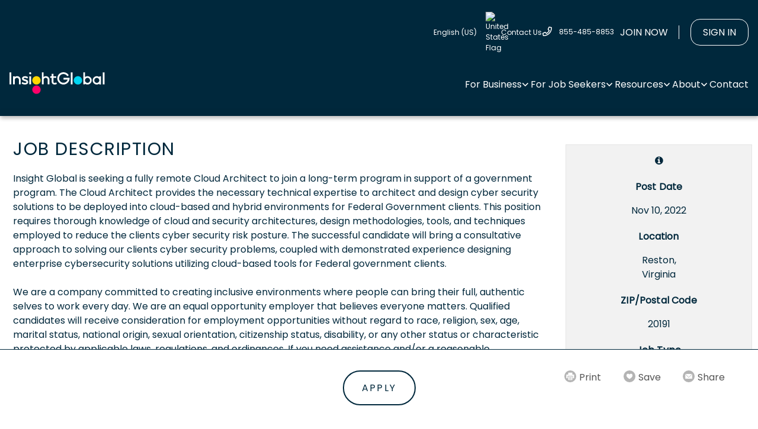

--- FILE ---
content_type: text/html; charset=utf-8
request_url: https://jobs.insightglobal.com/find_a_job/virginia/reston/cloud-architect/job-239437/
body_size: 50888
content:

<!DOCTYPE html>
<html lang="en">
    <head id="Head1"><title>
	Cloud Architect job in Reston, Virginia | Insight Global Careers
</title><meta http-equiv="Cache-control" content="public" /><meta name='author' content='Insight Global Careers' />
<meta name='copyright' content='&copy; 2026 Insight Global Careers' /><meta name="viewport" content="width=device-width, initial-scale=1.0" /><link href="https://cdn.jsdelivr.net/npm/bootstrap@5.2.3/dist/css/bootstrap.min.css" rel="stylesheet" integrity="sha384-rbsA2VBKQhggwzxH7pPCaAqO46MgnOM80zW1RWuH61DGLwZJEdK2Kadq2F9CUG65" crossorigin="anonymous" /><link href="https://jobs.insightglobal.com/bundles/css" rel="stylesheet"/>

        <script type="text/javascript" src="//ajax.aspnetcdn.com/ajax/jQuery/jquery-3.5.1.min.js"></script>
        <!-- Loading the scripts -->
        <script>
            function Redirect() {
                var href = window.location.href;
                return href;
            }
            // Loading the application resources
            let appScript = [
                '/scripts/slideout.js',
                '/scripts/masterpage.js',
                '/scripts/typeahead.bundle.min.js',
                '/scripts/locationtype.js',
                '/scripts/searchtypeahead.js',
                '/scripts/searchevents.js',
                '/scripts/filterevents.js',
                '/scripts/user.js',
                '/scripts/master.js',
                '/scripts/jobpage.js'
            ];
            let appStyle = [
                '/css/bootstrap3-align.min.css',
                '/resources/font-awesome/4.7.0/css/font-awesome.min.css',
                '/css/typeahead.css'
            ];
            let appIcon = [
                '/images/dynamic/favicon.ico?q=1'
            ];
            loadApplicationScriptResource(appScript);
            loadApplicationStyleResource(appStyle);
            loadApplicationIconResource(appIcon);

            function loadApplicationScriptResource(appScript) {

                let base_url = window.location.host.match(/.*jobs.*\.insightglobal.com/g) ? window.location.origin : window.location.origin + "/jobs";

                let create = (info) => {
                    return new Promise(function (resolve, reject) {
                        let appData = document.createElement('script');
                        // add the source with a timestamp
                        appData.src = info + '?t=' + (new Date()).getTime().toString();
                        appData.type = 'text/javascript';
                        appData.async = false;
                        appData.onload = () => {
                            resolve(info);
                        };
                        appData.onerror = () => {
                            reject(info);
                        };
                        document.head.appendChild(appData);
                    });
                };

                let promiseData = [];
                appScript.forEach(function (info) {
                    promiseData.push(create(base_url + info));
                });

                Promise.all(promiseData).then(function () {
                    // console.log('The required scripts are loaded successfully!');
                }).catch(function (appData) {
                    console.log(appData + ' Master Mainsite failed to load!');
                });
            }

            function loadApplicationStyleResource() {

                let base_url = window.location.host.match(/.*jobs.*\.insightglobal.com/g) ? window.location.origin : window.location.origin + "/jobs";

                let create = (info) => {
                    return new Promise(function (resolve, reject) {
                        let appData = document.createElement('link');
                        appData.href = info;
                        appData.rel = "stylesheet";
                        appData.async = false;
                        appData.onload = () => {
                            resolve(info);
                        };
                        appData.onerror = () => {
                            reject(info);
                        };
                        document.head.appendChild(appData);
                    });
                };

                let appStyle = [
                    '/css/bootstrap3-align.min.css',
                    '/resources/font-awesome/4.7.0/css/font-awesome.min.css',
                    '/css/typeahead.css'
                ];

                let promiseData = [];
                appStyle.forEach(function (info) {
                    promiseData.push(create(base_url + info));
                });

                Promise.all(promiseData).then(function () {
                    // console.log('The required styles are loaded successfully!');
                }).catch(function (appData) {
                    console.log(appStyle + ' Master Mainsite failed to load!');
                });
            }

            function loadApplicationIconResource(appIcon) {

                let base_url = window.location.host.match(/.*jobs.*\.insightglobal.com/g) ? window.location.origin : window.location.origin + "/jobs";
                let create = (info) => {
                    return new Promise(function (resolve, reject) {
                        let appData = document.createElement('link');
                        appData.href = info;
                        appData.rel = "icon";
                        appData.type = 'image/x-icon'
                        appData.async = false;
                        appData.onload = () => {
                            resolve(info);
                        };
                        appData.onerror = () => {
                            reject(info);
                        };
                        document.head.appendChild(appData);
                    });
                };

                let promiseData = [];
                appIcon.forEach(function (info) {
                    promiseData.push(create(base_url + info));
                });

                Promise.all(promiseData).then(function () {
                    // console.log('The required icons are loaded successfully!');
                }).catch(function (appData) {
                    console.log(appData + ' Master Mainsite failed to load!');
                });
            }



        </script>
        <!-- GITP-243 per Andrew Berman new GTM added -->
        <!-- Google Tag Manager -->
        <script>(function (w, d, s, l, i) {
            w[l] = w[l] || []; w[l].push({
                'gtm.start':
                    new Date().getTime(), event: 'gtm.js'
            }); var f = d.getElementsByTagName(s)[0],
                j = d.createElement(s), dl = l != 'dataLayer' ? '&l=' + l : ''; j.async = true; j.src =
                    'https://www.googletagmanager.com/gtm.js?id=' + i + dl; f.parentNode.insertBefore(j, f);
            })(window, document, 'script', 'dataLayer', 'GTM-NRV4546');
        </script>
        <!-- End Google Tag Manager -->
        <!-- Google Optimize 5/12/2021 -->
        <script src="https://www.googleoptimize.com/optimize.js?id=OPT-NXQQ4CR">
            <script>
            (function (i, s, o, g, r, a, m) {
            i['GoogleAnalyticsObject'] = r; i[r] = i[r] || function () {
            (i[r].q = i[r].q || []).push(arguments)
            }, i[r].l = 1 * new Date(); a = s.createElement(o),
            m = s.getElementsByTagName(o)[0]; a.async = 1; a.src = g; m.parentNode.insertBefore(a, m)
            })(window, document, 'script', '//www.google-analytics.com/analytics.js', 'ga');
            
            ga('create', 'UA-41784579-9', 'auto');
            ga('send', 'pageview');
            
                
        </script>
        <script>
(function (i, s, o, g, r, a, m) {
i['GoogleAnalyticsObject'] = r; i[r] = i[r] || function () {
(i[r].q = i[r].q || []).push(arguments)
}, i[r].l = 1 * new Date(); a = s.createElement(o),
m = s.getElementsByTagName(o)[0]; a.async = 1; a.src = g; m.parentNode.insertBefore(a, m)
})(window, document, 'script', '//www.google-analytics.com/analytics.js', 'ga');

ga('create', 'UA-41784579-9', 'auto');
ga('send', 'pageview');

</script>

<link rel="canonical" href="https://jobs.insightglobal.com/find_a_job/virginia/job-239437/" /><meta name="description" content="Find Cloud Architect jobs in Reston, Virginia now! Insight Global Careers offers high paying, nationwide job opportunities." /><meta name="keywords" content="Senior C# Developer Jobs, Employment, careers, employment, job listings, job search, search engine, work in" /></head>
    <body>
        <form method="post" action="./detail.aspx?jobid=239437" id="form1">
<div class="aspNetHidden">
<input type="hidden" name="__isloggedin" id="__isloggedin" value="0" />
<input type="hidden" name="__EVENTTARGET" id="__EVENTTARGET" value="" />
<input type="hidden" name="__EVENTARGUMENT" id="__EVENTARGUMENT" value="" />
<input type="hidden" name="__VIEWSTATE" id="__VIEWSTATE" value="/wEPDwUKLTYxMTU4NTI2Nw9kFgJmD2QWAgIBD2QWAgIDD2QWBAIED2QWAgIDDxYCHgRUZXh0BQ5JbnNpZ2h0IEdsb2JhbGQCCA8WAh4HVmlzaWJsZWdkZFLIcewvzqzP8GfT9uMkLfcFo5BgSRe9FOmex8sU42+Y" />
</div>

<script type="text/javascript">
//<![CDATA[
var theForm = document.forms['form1'];
if (!theForm) {
    theForm = document.form1;
}
function __doPostBack(eventTarget, eventArgument) {
    if (!theForm.onsubmit || (theForm.onsubmit() != false)) {
        theForm.__EVENTTARGET.value = eventTarget;
        theForm.__EVENTARGUMENT.value = eventArgument;
        theForm.submit();
    }
}
//]]>
</script>


<div class="aspNetHidden">

	<input type="hidden" name="__VIEWSTATEGENERATOR" id="__VIEWSTATEGENERATOR" value="05E0F5E4" />
	<input type="hidden" name="__EVENTVALIDATION" id="__EVENTVALIDATION" value="/wEdAAbqGj3UGji+B8QmnG2EpfI10B/4I4NoyddmUDXY8I3Ge3qMwTlnOxkjj+DP31QJQxIMGP03VQtXHCqg0TnmGtxya3kEbgAZ2m8f5hv3/eYI7vYz+vK6gpuCtRQnHFHDc1g0D0XIisfIu+04JfMpa5GEuTIFVNk2VPLrCNPjMBYxIw==" />
</div>
            <div class="wrapper">
                

<script type="text/javascript">
   function Redirect()
        {
            var redirect_url=window.location.host;
            return redirect_url;
        }
</script>
<style type="text/css">
    #ig-main-site-header {
        position: relative;
        background-color: #00283c;
        z-index: 999;
        width: 100%
    }
    #ig-main-site-header::after {
        content: "";
        position: absolute;
        left: 0;
        right: 0;
        bottom: 0;
        height: 10px;
        z-index: 999;
        box-shadow: 1px 4px 6px 0 rgba(0,0,0,.25);
        -webkit-box-shadow: 1px 4px 6px 0 rgba(0,0,0,.25);
        -moz-box-shadow: 1px 4px 6px 0 rgba(0,0,0,.25)
    }
    #ig-main-site-header ul {
        padding: 0;
        margin: 0;
        list-style: none
    }
    #ig-main-site-header .main-header-wrapper {
        display: flex;
        max-width: 1400px;
        width: 100%;
        align-items: center;
        gap: 55px;
        padding: 16px 0 32px;
        margin: 0 auto
    }
    #ig-main-site-header .main-header-wrapper>:last-child {
        margin-left: auto
    }
    #ig-main-site-header.scrolling-nav .main-header-wrapper {
        padding-bottom: 16px
    }
    #ig-main-site-header .site-logo {
        display: flex;
        align-self: flex-end;
        margin-bottom: 5px
    }
    #ig-main-site-header #ig-secondary-menu {
        display: flex;
        gap: 8px;
        align-items: center;
        font-size: 16px;
        font-family: poppins,sans-serif
    }
    #ig-main-site-header #ig-secondary-menu .bright-button a {
        background-color: #db005a;
        padding: 16px 32px
    }
    #ig-main-site-header #ig-secondary-menu .bright-button a:hover {
        background-color: #a70045;
        color: #fff
    }
    #ig-main-site-header #ig-secondary-menu a {
        text-decoration: none;
        color: #fff;
        display: block;
        font-weight: 500;
        padding: 16px 24px;
        border-radius: 32px;
        transition: all .25s ease
    }
    #ig-main-site-header #ig-secondary-menu a:hover {
        color: #00283c;
        background-color: #fff
    }
    #ig-main-site-header .mega-menu-link {
        cursor: pointer
    }
    #ig-main-site-header #mega-menu-primary-menu {
        display: flex;
        gap: 23px
    }
    #ig-main-site-header #mega-menu-primary-menu :not(.ig-menu-tab)>.mega-menu-link {
        font-family: poppins,sans-serif;
        font-style: normal;
        font-weight: 400;
        font-size: 16px;
        color: #fff;
        text-decoration: none
    }
    #ig-main-site-header #mega-menu-primary-menu :not(.ig-menu-tab)>.mega-menu-link:hover {
        color: #00d6f2
    }
    #ig-main-site-header #mega-menu-primary-menu :not(.ig-menu-tab)>.mega-menu-link:hover::after {
        filter: brightness(0) saturate(100%) invert(65%) sepia(72%) saturate(2236%) hue-rotate(140deg) brightness(101%) contrast(101%)
    }
    #ig-main-site-header .mega-menu-flyout .mega-sub-menu {
        display: none
    }
    #ig-main-site-header .mega-menu-flyout>.mega-menu-link {
        position: relative;
        display: flex;
        gap: 7px;
        align-items: center
    }
    #ig-main-site-header .mega-menu-flyout>.mega-menu-link::after {
        content: url([data-uri]);
        line-height: 1px;
        width: 15px;
        transition: transform .25s ease
    }
    #ig-main-site-header .mega-menu-flyout.mega-toggle-on .mega-sub-menu {
        position: absolute;
        display: block;
        background-color: #00283c;
        z-index: 9999;
        padding: 24px;
        margin-top: 42px;
        border-radius: 0 0 15px 15px;
        -webkit-box-shadow: 1px 8px 8px 0 rgba(0,0,0,.2);
        -moz-box-shadow: 1px 8px 8px 0 rgba(0,0,0,.2);
        box-shadow: 1px 8px 8px 0 rgba(0,0,0,.2)
    }
    #ig-main-site-header .mega-menu-flyout.mega-toggle-on .mega-sub-menu .mega-menu-item {
        display: block;
        margin-bottom: 16px
    }
    #ig-main-site-header .mega-menu-flyout.mega-toggle-on .mega-sub-menu .mega-menu-item:last-child {
        margin: 0
    }
    #ig-main-site-header .mega-menu-flyout.mega-toggle-on>.mega-menu-link::after {
        transform: rotate(180deg)
    }
    #ig-main-site-header .ig-mega-menu>.mega-sub-menu {
        display: none
    }
    #ig-main-site-header .ig-mega-menu>.mega-menu-link {
        position: relative;
        display: flex;
        gap: 7px;
        align-items: center
    }
    #ig-main-site-header .ig-mega-menu>.mega-menu-link::after {
        content: url([data-uri]);
        line-height: 1px;
        width: 15px;
        transition: transform .25s ease
    }
    #ig-main-site-header .ig-mega-menu .ig-menu-tab {
        display: none
    }
    #ig-main-site-header .ig-mega-menu.mega-toggle-on>.mega-sub-menu {
        position: absolute;
        display: block;
        width: 100%;
        background-color: #012335;
        left: 0;
        right: 0;
        padding: 32px 0;
        min-height: 334px!important;
        margin-top: 40px;
        box-shadow: 1px 4px 6px 0 rgba(0,0,0,.25);
        -webkit-box-shadow: 1px 4px 6px 0 rgba(0,0,0,.25);
        -moz-box-shadow: 1px 4px 6px 0 rgba(0,0,0,.25)
    }
    #ig-main-site-header .ig-mega-menu.mega-toggle-on>.mega-menu-link::after {
        transform: rotate(180deg)
    }
    #ig-main-site-header .ig-mega-menu.mega-toggle-on .ig-menu-tab {
        display: flex;
        gap: 64px;
        max-width: 1400px;
        margin: auto;
        padding-bottom: 24px
    }
    #ig-main-site-header .ig-mega-menu.mega-toggle-on .ig-menu-tab:last-child {
        padding: 0
    }
    #ig-main-site-header .ig-mega-menu.mega-toggle-on .ig-menu-tab .custom-html-widget {
        display: none
    }
    #ig-main-site-header .ig-mega-menu.mega-toggle-on .ig-menu-tab>.mega-menu-link {
        border-radius: 50px;
        padding: 8px 16px;
        width: 125px;
        text-align: center;
        font-family: trenda,poppins,sans-serif;
        font-style: normal;
        font-weight: 600;
        font-size: 20px;
        text-decoration: none;
        color: #fff
    }
    #ig-main-site-header .ig-mega-menu.mega-toggle-on .ig-menu-tab>.mega-menu-link:hover {
        color: #fff!important;
        background-color: rgba(255,255,255,.06)
    }
    #ig-main-site-header .ig-mega-menu.mega-toggle-on .ig-menu-tab.mega-toggle-on>.mega-menu-link {
        color: #00283c!important;
        background-color: #fff
    }
    #ig-main-site-header .ig-mega-menu.mega-toggle-on .ig-menu-tab.mega-toggle-on  .custom-html-widget{
        display: block;
        position: absolute;
        top: 32px;
        max-width: 1215px
    }
    #ig-main-site-header .ig-mega-menu.mega-toggle-on .ig-menu-tab.mega-toggle-on .custom-html-widget .inner-tab-content {
        display: flex;
        gap: 16px
    }
    #ig-main-site-header .ig-mega-menu.mega-toggle-on .ig-menu-tab.mega-toggle-on .custom-html-widget .inner-tab-content .tab-link-list {
        display: flex;
        gap: 24px;
        width: 100%;
        padding-right: 8px;
        flex: 1 0 38%;
        justify-content: space-between
    }
    #ig-main-site-header .ig-mega-menu.mega-toggle-on .ig-menu-tab.mega-toggle-on .custom-html-widget .inner-tab-content .tab-link-list li:last-child a {
        margin-bottom: 0
    }
    #ig-main-site-header .ig-mega-menu.mega-toggle-on .ig-menu-tab.mega-toggle-on .custom-html-widget .inner-tab-content .tab-link-list a {
        color: #fff;
        text-decoration: none;
        font-family: poppins,sans-serif;
        font-style: normal;
        font-weight: 400;
        font-size: 16px;
        line-height: 150%;
        margin-bottom: 8px;
        display: block
    }
    #ig-main-site-header .ig-mega-menu.mega-toggle-on .ig-menu-tab.mega-toggle-on .custom-html-widget .inner-tab-content .tab-link-list a:hover {
        color: #00d6f2
    }
    #ig-main-site-header .ig-mega-menu.mega-toggle-on .ig-menu-tab.mega-toggle-on .custom-html-widget .inner-tab-content .tab-link-group.location-cards {
        min-width: 830px
    }
    #ig-main-site-header .ig-mega-menu.mega-toggle-on .ig-menu-tab.mega-toggle-on .custom-html-widget .inner-tab-content .tab-link-group.location-cards .tab-link-card {
        flex: 1 0 244px!important
    }
    #ig-main-site-header .ig-mega-menu.mega-toggle-on .ig-menu-tab.mega-toggle-on .custom-html-widget .inner-tab-content .tab-link-group {
        display: flex;
        gap: 16px;
        flex-wrap: wrap
    }
    #ig-main-site-header .ig-mega-menu.mega-toggle-on .ig-menu-tab.mega-toggle-on .custom-html-widget .inner-tab-content .tab-link-group .tab-link-card {
        display: flex;
        background-color: #fff;
        border-radius: 8px;
        align-items: center;
        gap: 16px;
        flex: 1 0 calc(50% - 16px);
        padding: 27px 17px;
        color: #00283c;
        text-decoration: none;
        font-family: trenda,poppins,sans-serif;
        font-style: normal;
        font-weight: 600;
        font-size: 20px;
        max-height: 96px;
        line-height: 120%;
        border: 3px solid transparent;
        transition: border .25s ease
    }
    #ig-main-site-header .ig-mega-menu.mega-toggle-on .ig-menu-tab.mega-toggle-on .custom-html-widget .inner-tab-content .tab-link-group .tab-link-card:hover {
        border: 3px solid #00d6f2;
        background-color: #f6f6f6
    }
    #ig-main-site-header .ig-mega-menu.mega-toggle-on .ig-menu-tab.mega-toggle-on .custom-html-widget .inner-tab-content .tab-link-group:not(.location-cards) .tab-link-card:nth-child(n+3) {
        flex: 1 0 calc(33.33% - 16px)
    }
    #ig-main-site-header .ig-mega-menu.mega-toggle-on .ig-menu-tab.mega-toggle-on .custom-html-widget .tab-view-all {
        display: block;
        padding-top: 16px;
        font-family: poppins,sans-serif;
        font-style: normal;
        font-weight: 500;
        font-size: 16px;
        line-height: 24px;
        color: #00d6f2;
        text-decoration: none
    }
    #ig-main-site-header .ig-mega-menu.mega-toggle-on .ig-menu-tab.mega-toggle-on .custom-html-widget .tab-view-all::after {
        content: url([data-uri]);
        vertical-align: middle;
        padding-left: 13px
    }
    #ig-main-site-header .ig-mega-menu.mega-toggle-on .ig-menu-tab.mega-toggle-on .custom-html-widget .tab-view-all:hover {
        text-decoration: underline
    }
    #ig-main-site-header.scrolling-nav .ig-mega-menu.mega-toggle-on>.mega-sub-menu {
        margin-top: 32px
    }
    #ig-main-site-header .utility-nav-wrapper {
        border-bottom: solid 1px #00283c;
        max-height: 100%;
        overflow: inherit;
        opacity: 1;
        transition: max-height .3s ease-in-out,opacity .3s ease-in-out
    }
    #ig-main-site-header .utility-nav-wrapper.hidden {
        max-height: 0;
        opacity: 0
    }
    #ig-main-site-header .utility-nav {
        display: flex;
        justify-content: flex-end;
        max-width: 1400px;
        gap: 16px;
        margin: 0 auto;
        padding: 9px 0;
        align-items: center
    }
    #ig-main-site-header .utility-nav .ig-search-form {
        position: relative
    }
    #ig-main-site-header .utility-nav .ig-search-form #search-form {
        position: absolute;
        display: none;
        overflow: hidden;
        right: 0;
        top: 50%;
        transform: translateY(-50%)
    }
    #ig-main-site-header .utility-nav .ig-search-form ::placeholder {
        color: gray
    }
    #ig-main-site-header .utility-nav .ig-search-form input[type=text] {
        display: flex;
        flex-direction: row;
        justify-content: flex-end;
        align-items: center;
        padding: 4px 8px 4px 16px;
        gap: 10px;
        border: 1px solid #00283c;
        border-radius: 61px;
        color: gray;
        font-family: poppins,sans-serif;
        font-style: normal;
        font-weight: 400;
        line-height: 150%
    }
    #ig-main-site-header .utility-nav .ig-search-form #search-icon {
        margin: 0 9px 0 0;
        padding: 0;
        min-width: auto;
        display: flex
    }
    #ig-main-site-header .utility-nav .ig-search-form #search-icon:hover {
        box-shadow: none;
        background-color: transparent
    }
    #ig-main-site-header .utility-nav .ig-search-form #search-icon:hover svg path {
        fill: #00d6f2
    }
    #ig-main-site-header .utility-nav .ig-search-form #search-icon:focus {
        box-shadow: 0 0 0 2px #00283c,0 0 0 6px #00d6f2;
        background-color: transparent
    }
    #ig-main-site-header .utility-nav .ig-search-form #search-icon-active {
        position: absolute;
        display: none;
        top: 0;
        right: 8px;
        bottom: 0;
        margin: auto 0
    }
    #ig-main-site-header .utility-nav .ig-utility-menu {
        display: flex;
        height: 100%;
        align-items: center;
        gap: 20px;
        font-family: poppins,sans-serif;
        font-size: 12px;
        font-weight: 400
    }
    #ig-main-site-header .utility-nav .ig-utility-menu a {
        color: #fff;
        text-decoration: none
    }
    #ig-main-site-header .utility-nav .ig-utility-menu a:hover {
        color: #00d6f2
    }
    #ig-main-site-header .utility-nav .ig-utility-menu a:hover::before {
        filter: brightness(0) saturate(100%) invert(65%) sepia(72%) saturate(2236%) hue-rotate(140deg) brightness(101%) contrast(101%)
    }
    #ig-main-site-header .utility-nav .ig-utility-menu .phone-link a::before {
        content: url([data-uri]);
        vertical-align: middle;
        margin-right: 12px
    }
    #ig-main-site-header .utility-nav .header-language-selector .language-button {
        display: flex;
        min-width: auto;
        color: #fff;
        cursor: pointer;
        padding: 6px 9px;
        align-items: center;
        font-family: poppins,sans-serif;
        font-size: 12px;
        font-weight: 400;
        letter-spacing: normal;
        text-transform: none;
        position: relative;
        border-top-right-radius: 5px;
        border-top-left-radius: 5px
    }
    #ig-main-site-header .utility-nav .header-language-selector .language-button:hover {
        color: #00d6f2;
        background: 0 0
    }
    #ig-main-site-header .utility-nav .header-language-selector .language-button:focus {
        color: #fff;
        background: 0 0;
        border: none;
        box-shadow: none
    }
    #ig-main-site-header .utility-nav .header-language-selector:hover .language-content {
        display: flex
    }
    #ig-main-site-header .utility-nav .header-language-selector .language-content {
        display: none;
        position: absolute;
        padding: 6px 9px;
        background-color: #00283c;
        border-bottom-right-radius: 5px;
        border-bottom-left-radius: 5px
    }
    #ig-main-site-header .utility-nav .header-language-selector .language-content a {
        display: flex;
        justify-content: space-between;
        align-items: center;
        font-family: poppins,sans-serif;
        font-size: 12px;
        font-weight: 400;
        color: #fff;
        text-decoration: none
    }
    #ig-main-site-header .utility-nav .header-language-selector .language-content a:hover {
        color: #00d6f2
    }
    #ig-main-site-header .utility-nav .header-language-selector .language-content img {
        margin-left: 15px;
        width: 17px;
        height: 17px;
        border-radius: 50%
    }
    .mega-menu-toggle {
        display: none
    }
    #header {
    margin: 0;
    position: fixed;
    top: 0;
    left: 0;
    right: 0;
    z-index: 999;
    background-color: #00283c;
    padding-top: 5px;
}
    [id=wrapper] {
    display: flex;
    flex-direction: column;
    position: relative;
    background: var(--c-white)
}
    [id=wrapper]>* {
        flex-shrink: 0
    }
    [id=wrapper] [id=container] {
        flex-grow: 1
    }
    #ig-main-site-mobile-header.mobile-panel-open {
    position: fixed;
    height: 100vh;
    height: 100dvh;
    overflow-y: auto
}
#ig-main-site-mobile-header.mobile-panel-open #mobile-menu-panel {
    display: flex;
    flex-direction: column;
    justify-content: space-between
}
#ig-main-site-mobile-header {
    display: none;
    z-index: 999;
    width: 100%;
    color: #fff;
    background-color: #00283c;
    position: relative
}
#ig-main-site-mobile-header ul {
    margin: 0;
    padding: 0;
    list-style: none
}
#ig-main-site-mobile-header a {
    text-decoration: none
}
#ig-main-site-mobile-header #mobile-toggle {
    background: 0 0;
    padding: 0;
    margin: 0;
    display: flex;
    border: none;
    justify-content: flex-end;
    min-width: auto
}
#ig-main-site-mobile-header #mobile-toggle:focus {
    background: 0 0;
    box-shadow: 0 0 0 2px #00283c,0 0 0 6px #00d6f2;
    border-radius: 0
}
#ig-main-site-mobile-header #mobile-toggle .line {
    fill: none;
    stroke: #fff;
    stroke-width: 2;
    transition: stroke-dasharray 400ms cubic-bezier(.4,0,.2,1),stroke-dashoffset 600ms cubic-bezier(.4,0,.2,1)
}
#ig-main-site-mobile-header #mobile-toggle .line1 {
    stroke-dasharray: 60 207;
    stroke-width: 2
}
#ig-main-site-mobile-header #mobile-toggle .line2 {
    stroke-dasharray: 60 60;
    stroke-width: 2
}
#ig-main-site-mobile-header #mobile-toggle .line3 {
    stroke-dasharray: 60 207;
    stroke-width: 2
}
#ig-main-site-mobile-header #mobile-toggle.opened .line1 {
    stroke-dasharray: 90 207;
    stroke-dashoffset: -134;
    stroke-width: 2
}
#ig-main-site-mobile-header #mobile-toggle.opened .line2 {
    stroke-dasharray: 1 60;
    stroke-dashoffset: -30;
    stroke-width: 2
}
#ig-main-site-mobile-header #mobile-toggle.opened .line3 {
    stroke-dasharray: 90 207;
    stroke-dashoffset: -134;
    stroke-width: 2
}
#ig-main-site-mobile-header #mega-menu-primary-menu {
    padding-bottom: 250px
}
#ig-main-site-mobile-header #mega-menu-primary-menu .mega-menu-item:first-child .mega-menu-link {
    border-top: solid 1px #003956
}
#ig-main-site-mobile-header #mega-menu-primary-menu .mega-menu-link {
    font-family: trenda,poppins,sans-serif;
    font-weight: 600;
    font-size: 20px;
    line-height: 24px;
    color: #fff;
    padding: 16px;
    display: block;
    border-bottom: solid 1px #003956;
    display: flex;
    justify-content: space-between;
    align-items: center
}
#ig-main-site-mobile-header #mega-menu-primary-menu .mega-menu-link:active {
    background-color: #003955
}
#ig-main-site-mobile-header #mega-menu-primary-menu .mega-menu-megamenu:not(.ig-link)>.mega-sub-menu {
    display: none
}
#ig-main-site-mobile-header #mega-menu-primary-menu .mega-menu-megamenu:not(.ig-link)>.mega-menu-link::after {
    content: url([data-uri]);
    line-height: 1px;
    width: 15px;
    display: block;
    transition: all .25s ease
}
#ig-main-site-mobile-header #mega-menu-primary-menu .mega-menu-megamenu:not(.ig-link) .mega-menu-item:not(.mega-toggle-on):last-child .mega-menu-link {
    border-bottom: 1px solid #003956
}
#ig-main-site-mobile-header #mega-menu-primary-menu .mega-toggle-on>.mega-menu-link::after {
    transform: rotate(180deg)
}
#ig-main-site-mobile-header #mega-menu-primary-menu .mega-toggle-on>.mega-sub-menu .mega-menu-item:first-child .mega-menu-link {
    border-top: none
}
#ig-main-site-mobile-header #mega-menu-primary-menu .mega-toggle-on>.mega-sub-menu .mega-menu-link {
    font-family: poppins,sans-serif;
    font-style: normal;
    font-weight: 400;
    font-size: 16px;
    line-height: 150%;
    padding: 16px 32px
}
#ig-main-site-mobile-header #mega-menu-primary-menu .mega-menu-megamenu.mega-toggle-on>.mega-sub-menu {
    display: block;
    min-height: auto!important
}
#ig-main-site-mobile-header #mega-menu-primary-menu .mega-menu-megamenu.mega-toggle-on>.mega-sub-menu .mega-menu-link {
    border-bottom: none
}
#ig-main-site-mobile-header #mega-menu-primary-menu .mega-menu-megamenu.mega-toggle-on>.mega-sub-menu .mega-menu-item:last-child .mega-sub-menu {
    border-bottom: 1px solid #003956
}
#ig-main-site-mobile-header #mega-menu-primary-menu .mega-menu-flyout>.mega-sub-menu {
    display: none
}
#ig-main-site-mobile-header #mega-menu-primary-menu .mega-menu-flyout>.mega-menu-link::after {
    content: url([data-uri]);
    line-height: 1px;
    width: 15px;
    display: block;
    transition: all .25s ease
}
#ig-main-site-mobile-header #mega-menu-primary-menu .mega-menu-flyout.mega-toggle-on>.mega-sub-menu {
    display: block
}
#ig-main-site-mobile-header #mega-menu-primary-menu .custom-html-widget {
    padding: 0 32px 24px
}
#ig-main-site-mobile-header #mega-menu-primary-menu .custom-html-widget .inner-tab-content {
    display: flex;
    flex-direction: column-reverse;
    gap: 32px
}
#ig-main-site-mobile-header #mega-menu-primary-menu .custom-html-widget .inner-tab-content .tab-link-group {
    display: flex;
    flex-direction: column;
    gap: 8px
}
#ig-main-site-mobile-header #mega-menu-primary-menu .custom-html-widget .inner-tab-content .tab-link-group .tab-link-card {
    display: flex;
    padding: 25px 20px;
    background-color: #fff;
    color: #00283c;
    align-items: center;
    gap: 16px;
    font-family: poppins,sans-serif;
    font-style: normal;
    font-weight: 400;
    font-size: 16px;
    line-height: 150%;
    box-shadow: 4px 4px 13px rgba(0,0,0,.1);
    border-radius: 8px
}
#ig-main-site-mobile-header #mega-menu-primary-menu .custom-html-widget .inner-tab-content .tab-link-list a {
    color: #fff;
    font-family: poppins,sans-serif;
    font-style: normal;
    font-weight: 400;
    font-size: 16px;
    line-height: 150%;
    display: block;
    margin-bottom: 13px
}
#ig-main-site-mobile-header #mega-menu-primary-menu .custom-html-widget .tab-view-all {
    display: block;
    padding-top: 24px;
    font-family: poppins,sans-serif;
    font-style: normal;
    font-weight: 500;
    font-size: 16px;
    line-height: 24px;
    color: #00d6f2
}
#ig-main-site-mobile-header #mega-menu-primary-menu .custom-html-widget .tab-view-all::after {
    content: url([data-uri]);
    vertical-align: middle;
    padding-left: 13px
}
#ig-main-site-mobile-header .mobile-wrapper {
    display: flex;
    justify-content: space-between;
    align-items: flex-start;
    width: 100%;
    padding: 16px 16px 17px
}
#ig-main-site-mobile-header .mobile-wrapper .site-logo {
    height: 37px
}
#ig-main-site-mobile-header #mobile-menu-panel {
    display: none;
    background-color: #00283c;
    height: calc(100% - 100px)
}
#ig-main-site-mobile-header .menu-job-links-container {
    position: fixed;
    background-color: #00283c;
    width: 100%;
    bottom: 0
}
#ig-main-site-mobile-header #ig-secondary-menu {
    display: flex;
    flex-direction: column;
    gap: 16px;
    padding: 24px 16px
}
#ig-main-site-mobile-header #ig-secondary-menu .menu-item a {
    display: block;
    padding: 16px 48px;
    border-radius: 32px;
    border: 2px solid #fff;
    width: 100%;
    text-align: center;
    color: #fff;
    font-family: poppins,sans-serif;
    font-style: normal;
    font-weight: 500;
    font-size: 16px
}
#ig-main-site-mobile-header #ig-secondary-menu .menu-item a:hover {
    background-color: #fff;
    color: #00283c
}
#ig-main-site-mobile-header #ig-secondary-menu .bright-button a {
    background-color: #db005a;
    border: none
}
@media only screen and (min-width: 541px) {
    [data-header-hire] nav:not(.ig-breadcrumbs):not(.ig-breadcrumbs-mobile) .nav-cta-skeleton,[data-header-hire] nav:not(.ig-breadcrumbs):not(.ig-breadcrumbs-mobile) .nav-cta,button,[type=submit],.button {
        display:inline-block;
        width: auto;
        margin: 0
    }

    [data-header-hire] nav:not(.ig-breadcrumbs):not(.ig-breadcrumbs-mobile) .nav-cta-skeleton+.nav-cta-skeleton,[data-header-hire] nav:not(.ig-breadcrumbs):not(.ig-breadcrumbs-mobile) .nav-cta+.nav-cta-skeleton,[data-header-hire] nav:not(.ig-breadcrumbs):not(.ig-breadcrumbs-mobile) .nav-cta-skeleton+.nav-cta,[data-header-hire] nav:not(.ig-breadcrumbs):not(.ig-breadcrumbs-mobile) .nav-cta+.nav-cta,[data-header-hire] nav:not(.ig-breadcrumbs):not(.ig-breadcrumbs-mobile) button+.nav-cta-skeleton,[data-header-hire] nav:not(.ig-breadcrumbs):not(.ig-breadcrumbs-mobile) button+.nav-cta,[data-header-hire] nav:not(.ig-breadcrumbs):not(.ig-breadcrumbs-mobile) [type=submit]+.nav-cta-skeleton,[data-header-hire] nav:not(.ig-breadcrumbs):not(.ig-breadcrumbs-mobile) [type=submit]+.nav-cta,[data-header-hire] nav:not(.ig-breadcrumbs):not(.ig-breadcrumbs-mobile) .button+.nav-cta-skeleton,[data-header-hire] nav:not(.ig-breadcrumbs):not(.ig-breadcrumbs-mobile) .button+.nav-cta,[data-header-hire] nav:not(.ig-breadcrumbs):not(.ig-breadcrumbs-mobile) .nav-cta-skeleton+button,[data-header-hire] nav:not(.ig-breadcrumbs):not(.ig-breadcrumbs-mobile) .nav-cta+button,button+button,[type=submit]+button,.button+button,[data-header-hire] nav:not(.ig-breadcrumbs):not(.ig-breadcrumbs-mobile) .nav-cta-skeleton+[type=submit],[data-header-hire] nav:not(.ig-breadcrumbs):not(.ig-breadcrumbs-mobile) .nav-cta+[type=submit],button+[type=submit],[type=submit]+[type=submit],.button+[type=submit],[data-header-hire] nav:not(.ig-breadcrumbs):not(.ig-breadcrumbs-mobile) .nav-cta-skeleton+.button,[data-header-hire] nav:not(.ig-breadcrumbs):not(.ig-breadcrumbs-mobile) .nav-cta+.button,button+.button,[type=submit]+.button,.button+.button {
        margin-top: 0
    }
}
@media only screen and (min-width: 860px) {
    .site-header nav ul[id=menu-main-menu] {
        display:flex;
        flex-direction: column;
        width: max-content;
        margin: 0 auto
    }

    .site-header nav ul[id=menu-main-menu]>li>a,.site-header nav ul[id=menu-main-menu] .menu-cta {
        padding: .5em 1.25em
    }

    .site-header nav ul[id=menu-main-menu]>li {
        display: inline-block
    }

    .site-header nav ul[id=menu-main-menu]>li>a.highlighted {
        background: 0 0;
        color: #00d6f2
    }

    .site-header nav ul[id=menu-main-menu]>li>a.highlighted:hover {
        background: #00283c;
        color: #00d6f2
    }

    .site-header nav ul[id=menu-main-menu]>li.menu-item-has-children>a .sub-arrow {
        display: block;
        position: relative;
        width: .75rem;
        min-width: 0;
        margin-left: .5em;
        transition: transform .45s ease-in-out
    }

    .site-header nav ul[id=menu-main-menu]>li.menu-item-has-children>a .sub-arrow::before {
        display: none
    }

    .site-header nav ul[id=menu-main-menu]>li.menu-item-has-children>a .sub-arrow::after {
        content: "";
        font-family: "font awesome 5 pro";
        right: auto;
        height: .85em;
        color: #ff0069;
        background: 0 0
    }

    .site-header nav ul[id=menu-main-menu]>li.menu-item-has-children>a.highlighted .sub-arrow {
        transform: rotate(180deg)
    }

    .site-header nav ul[id=menu-main-menu] .menu-cta {
        order: 0
    }

    .site-header nav ul.sub-menu {
        position: absolute
    }

    .site-header nav ul.sub-menu::before {
        content: "";
        position: absolute;
        top: -7px;
        left: 1.9rem;
        width: 0;
        height: 0;
        border-left: 7px solid transparent;
        border-right: 7px solid transparent;
        border-bottom: 7px solid #ff0069
    }

    .site-header nav .menu-main {
        flex-direction: row;
        align-items: center;
        background-color: #00283c;
        z-index: 1
    }
}
.site-header .menu-secondary-btns {
    display: flex;
    align-items: center;
    justify-content: center;
    flex-direction: column;
    grid-gap: 1rem;
    padding: 0 0 2rem
}

.site-header .menu-secondary-btns .button {
    width: auto;
    min-width: 60%
}

@media(min-width: 541px) {
    .site-header .menu-secondary-btns .button {
        min-width:12rem
    }
}

@media(min-width: 860px) {
    .site-header .menu-secondary-btns {
        padding:0;
        flex-direction: row
    }
}
@media only screen and (max-width: 1400px) {
    #ig-main-site-header {
        padding:0 1rem
    }
    #ig-main-site-header .ig-mega-menu.mega-toggle-on>.mega-sub-menu {
        padding: 32px 1rem
    }
    #ig-main-site-header .custom-html-widget {
        margin-right: 1rem
    }
}
@media only screen and (max-width: 1234px) {
    #ig-main-site-header {
        display:none
    }
    #ig-main-site-mobile-header {
        display: block
    }
    .mega-hide-on-mobile {
        display: none!important
    }
}
@media only screen and (min-width: 1234px) {
    .mega-hide-on-desktop {
        display:none!important
    }
}
</style>
<div class="container" id="wrapper">
    <div id="site-dimmer"></div>
    <div id="header">  
    <!-- New IG Header -->
    <div id="ig-main-site-header">
        <div class="utility-nav-wrapper">
            <div class="utility-nav">
                <div class="header-language-selector">
                    <div class="language-button">English (US)
                        <img src="https://insightglobal.com/wp-content/themes/ig-theme/src/img/us-flag.png" style="margin-left: 15px; border-radius:50%; width:17px !important;" alt="United States Flag">
                    </div>
                    <div class="language-content">
                        <a href="https://www.insightglobal.co.uk/">
                        English (UK)
                        <img src="https://insightglobal.com/wp-content/themes/ig-theme/src/img/uk-flag.png" alt="English Flag">
                        </a>
                    </div>
                </div>
                <div class="menu-utility-menu-container">
                    <ul id="ig-utility-menu" class="ig-utility-menu">
                        <li id="menu-item-22616" class="menu-item menu-item-type-custom menu-item-object-custom menu-item-22616"><a href="https://insightglobal.com/contact/">Contact Us</a></li>
                        <li id="menu-item-22617" class="phone-link menu-item menu-item-type-custom menu-item-object-custom menu-item-22617"><a href="tel:8554858853">855-485-8853</a></li>
                    </ul>
                </div>
                <div>
                    <!--DITP-383 join and sign in ribbon -->
                        
                        <span class="hidden-xs" style="display:contents">
                        <a class="join-lnk" href="https://jobs.insightglobal.com/users/registration.aspx" title="Sign up as a new user" style="font-style:normal;color:white;flex:none;padding:10px;text-transform:uppercase;text-decoration:none;">Join Now</a>
                        <span style="height: 20px; border-right: 1px solid white; margin:10px 15px 0px 0px;">&nbsp;</span>
                        <a class="sqr-btn" href="https://jobs.insightglobal.com/users/login.aspx" title="Log in to your account" style="font-style:normal;flex:none;padding:10px 20px;margin:autp 10px;text-transform:uppercase;text-decoration:none;">Sign In</a>
                        </span>
                    
                    <!--DITP-384 logged in icon ribbon bar -->
                    
                </div>
            </div>
        </div>
        <div class="main-header-wrapper">
            <a class="site-logo" aria-label="Home Url" href="/">
                <svg aria-label="Insight Global Logo" width="161" height="37" viewBox="0 0 161 37" fill="none" xmlns="http://www.w3.org/2000/svg">
                    <path d="M3.04763 0.323469H0.0722656V20.6155H3.04763V0.323469Z" fill="white"></path>
                    <path d="M12.878 6.72385C11.4806 6.69149 10.1169 7.155 9.02869 8.03219V6.95117H6.03817V20.5903H9.01353L9.03879 12.6645C9.11816 11.7897 9.52816 10.9782 10.1852 10.3953C10.8423 9.81235 11.6969 9.50199 12.5749 9.52745H12.6052C13.0216 9.51385 13.4366 9.58323 13.826 9.73153C14.2154 9.87982 14.5714 10.1041 14.8733 10.3913C15.2362 10.7874 15.5165 11.2518 15.6978 11.7575C15.879 12.2632 15.9577 12.7999 15.9291 13.3363V20.5903H18.9045V13.109C18.8994 9.29509 16.4797 6.72385 12.878 6.72385Z" fill="white"></path>
                    <path d="M26.8708 12.2301L26.5222 12.1442L26.4061 12.1088C24.3854 11.5633 24.052 11.2147 24.052 10.6792C24.052 9.58306 25.5675 9.49719 26.0727 9.49719C27.3237 9.46825 28.5521 9.83412 29.5835 10.5429L30.0331 10.8156L31.4121 8.44647L31.0232 8.17368C29.6171 7.20717 27.9398 6.71352 26.2343 6.7643C23.1731 6.7643 21.1171 8.39089 21.1171 10.8055C21.1171 13.402 23.4357 14.3416 25.9413 15.0034C28.4469 15.6651 28.5681 16.0996 28.5681 16.7512C28.5681 17.9434 27.1082 18.1252 26.2343 18.1252C24.8266 18.1576 23.4496 17.7105 22.3295 16.8573L21.8748 16.5138L20.3594 18.9941L20.7938 19.2669C22.4102 20.3324 24.3085 20.8901 26.2444 20.8682C29.3562 20.8682 31.5283 19.1608 31.5283 16.7108C31.5283 14.2608 30.2856 13.1242 26.8708 12.2301Z" fill="white"></path>
                    <path d="M35.034 3.54636C35.3777 3.54636 35.7137 3.44444 35.9995 3.2535C36.2852 3.06255 36.508 2.79116 36.6395 2.47363C36.771 2.1561 36.8054 1.80669 36.7384 1.46961C36.6713 1.13252 36.5058 0.822893 36.2628 0.579867C36.0198 0.336841 35.7101 0.171331 35.373 0.10428C35.036 0.0372296 34.6866 0.0716498 34.369 0.203175C34.0515 0.334699 33.7801 0.557421 33.5892 0.843189C33.3982 1.12896 33.2963 1.46493 33.2963 1.80862C33.2963 2.2695 33.4794 2.71151 33.8053 3.03739C34.1312 3.36328 34.5732 3.54636 35.034 3.54636ZM33.5186 20.5499V20.6105H36.5242V6.9713H33.5489L33.5186 20.5499Z" fill="white"></path>
                    <path d="M61.5143 6.724C60.0865 6.69478 58.698 7.19297 57.6145 8.12327V0.293377H54.6896V20.5804H57.6701V12.9526C57.6719 12.4934 57.7654 12.0393 57.9451 11.6168C58.1247 11.1942 58.3869 10.8118 58.7162 10.4919C59.0455 10.172 59.4354 9.92099 59.8629 9.75368C60.2905 9.58637 60.7472 9.50607 61.2061 9.51751H61.2415C61.6588 9.50439 62.0744 9.57496 62.464 9.72505C62.8535 9.87515 63.2091 10.1017 63.5096 10.3914C63.8731 10.7855 64.1545 11.2479 64.3375 11.7518C64.5205 12.2557 64.6014 12.7909 64.5755 13.3264V20.5804H67.5559V13.1092C67.5408 9.29525 65.1413 6.724 61.5143 6.724Z" fill="white"></path>
                    <path d="M151.639 8.08275C150.583 7.31848 149.337 6.86076 148.038 6.76014C146.738 6.65952 145.436 6.91992 144.276 7.51256C143.115 8.1052 142.141 9.00704 141.46 10.1185C140.78 11.23 140.419 12.5079 140.419 13.8112C140.419 15.1145 140.78 16.3924 141.46 17.5039C142.141 18.6154 143.115 19.5172 144.276 20.1099C145.436 20.7025 146.738 20.9629 148.038 20.8623C149.337 20.7616 150.583 20.3039 151.639 19.5397V20.6409H154.554V7.00171H151.634L151.639 8.08275ZM147.482 18.0444C146.641 18.0444 145.82 17.7952 145.121 17.3284C144.423 16.8616 143.878 16.1981 143.557 15.4218C143.235 14.6455 143.151 13.7913 143.315 12.9672C143.479 12.1431 143.883 11.3862 144.477 10.792C145.072 10.1979 145.829 9.79325 146.653 9.62933C147.477 9.4654 148.331 9.54953 149.107 9.87108C149.884 10.1926 150.547 10.7372 151.014 11.4358C151.481 12.1344 151.73 12.9558 151.73 13.7961C151.729 14.9224 151.281 16.0022 150.484 16.7986C149.688 17.595 148.608 18.0431 147.482 18.0444Z" fill="white"></path>
                    <path d="M106.514 0.323469H103.538V20.6155H106.514V0.323469Z" fill="white"></path>
                    <path d="M131.731 6.72379C130.25 6.72168 128.807 7.18855 127.609 8.0574V0.323469H124.689V20.6105H127.609V19.5092C128.512 20.1685 129.559 20.604 130.664 20.7799C131.769 20.9559 132.899 20.8673 133.963 20.5215C135.027 20.1756 135.994 19.5824 136.784 18.7904C137.574 17.9985 138.164 17.0305 138.508 15.9659C138.851 14.9013 138.937 13.7704 138.758 12.6662C138.579 11.562 138.141 10.5159 137.48 9.61384C136.818 8.71178 135.952 7.97949 134.953 7.47709C133.954 6.9747 132.849 6.71652 131.731 6.72379ZM131.731 18.0342C130.89 18.0342 130.069 17.785 129.37 17.3182C128.672 16.8514 128.127 16.1879 127.806 15.4116C127.484 14.6353 127.4 13.7811 127.564 12.957C127.728 12.1329 128.133 11.376 128.727 10.7818C129.321 10.1877 130.078 9.78305 130.902 9.61913C131.726 9.4552 132.58 9.53934 133.356 9.86088C134.133 10.1824 134.796 10.7269 135.263 11.4256C135.73 12.1242 135.979 12.9456 135.979 13.7859C135.98 14.3444 135.87 14.8976 135.657 15.4139C135.444 15.9302 135.131 16.3995 134.737 16.7949C134.342 17.1904 133.874 17.5042 133.358 17.7186C132.842 17.933 132.289 18.0436 131.731 18.0443V18.0342Z" fill="white"></path>
                    <path d="M160.515 0.323469H157.539V20.6155H160.515V0.323469Z" fill="white"></path>
                    <path d="M78.7502 17.211L78.5431 17.3575C77.964 17.8307 77.2401 18.091 76.4922 18.095C74.8807 18.095 74.1887 17.4635 74.1887 15.9834V9.59829H78.9068V6.98159H74.1887V2.65241H71.2638V5.37014C71.2638 5.58152 71.2221 5.79082 71.1411 5.98605C71.06 6.18127 70.9412 6.35859 70.7915 6.50782C70.6418 6.65705 70.4642 6.77527 70.2687 6.8557C70.0732 6.93613 69.8638 6.9772 69.6524 6.97653H68.6421V9.59829H71.2184V15.9885C71.2184 18.9487 73.1531 20.8582 76.1436 20.8582C77.5584 20.9054 78.9439 20.4489 80.0535 19.57L80.2253 19.4387C79.6657 18.7434 79.1719 17.9976 78.7502 17.211Z" fill="white"></path>
                    <path d="M101.482 9.59821H91.1365V12.4018H98.2591C97.8129 14.0517 96.8086 15.496 95.4172 16.4886C94.0258 17.4813 92.3334 17.961 90.6281 17.846C88.9228 17.7311 87.31 17.0286 86.0644 15.8583C84.8188 14.6879 84.0174 13.1219 83.7966 11.4271C83.5758 9.73222 83.9492 8.01323 84.8534 6.56278C85.7576 5.11234 87.1365 4.02011 88.7555 3.4721C90.3744 2.92409 92.1333 2.95416 93.7325 3.5572C95.3318 4.16023 96.6726 5.29893 97.5267 6.77944L100.128 5.26398C98.872 3.08169 96.8654 1.43039 94.4821 0.61764C92.0989 -0.195114 89.5014 -0.113918 87.1736 0.846107C84.8458 1.80613 82.9462 3.57955 81.8288 5.83604C80.7113 8.09253 80.4521 10.6783 81.0994 13.1117C81.7467 15.5451 83.2565 17.6602 85.3474 19.0632C87.4384 20.4662 89.968 21.0614 92.4652 20.7378C94.9623 20.4143 97.2568 19.1942 98.9212 17.3047C100.586 15.4152 101.506 12.9851 101.512 10.4671C101.512 10.1741 101.512 9.88615 101.482 9.59821Z" fill="white"></path>
                    <path d="M45.5969 36.6241C49.4971 36.6241 52.6589 33.4623 52.6589 29.562C52.6589 25.6617 49.4971 22.5 45.5969 22.5C41.6966 22.5 38.5348 25.6617 38.5348 29.562C38.5348 33.4623 41.6966 36.6241 45.5969 36.6241Z" fill="#FF0069"></path>
                    <path d="M45.5969 20.8582C49.4971 20.8582 52.6589 17.6964 52.6589 13.7962C52.6589 9.89589 49.4971 6.7341 45.5969 6.7341C41.6966 6.7341 38.5348 9.89589 38.5348 13.7962C38.5348 17.6964 41.6966 20.8582 45.5969 20.8582Z" fill="#FFD700"></path>
                    <path d="M115.591 20.8582C119.491 20.8582 122.653 17.6964 122.653 13.7962C122.653 9.89589 119.491 6.7341 115.591 6.7341C111.691 6.7341 108.529 9.89589 108.529 13.7962C108.529 17.6964 111.691 20.8582 115.591 20.8582Z" fill="#00D6F2"></path>
                </svg>
            </a>
            <div id="mega-menu-wrap-primary-menu" class="mega-menu-wrap">
                <div class="mega-menu-toggle">
                    <div class="mega-toggle-blocks-left"></div>
                    <div class="mega-toggle-blocks-center"></div>
                    <div class="mega-toggle-blocks-right">
                        <div class="mega-toggle-block mega-menu-toggle-animated-block mega-toggle-block-0" id="mega-toggle-block-0"><button aria-label="Toggle Menu" class="mega-toggle-animated mega-toggle-animated-slider" type="button" aria-expanded="false">
                            <span class="mega-toggle-animated-box">
                            <span class="mega-toggle-animated-inner"></span>
                            </span>
                            </button>
                        </div>
                    </div>
                </div>
                <ul id="mega-menu-primary-menu" class="mega-menu max-mega-menu mega-menu-horizontal" data-event="click" data-effect="disabled" data-effect-speed="200" data-effect-mobile="disabled" data-effect-speed-mobile="0" data-mobile-force-width="false" data-second-click="go" data-document-click="collapse" data-vertical-behaviour="standard" data-breakpoint="768" data-unbind="true" data-mobile-state="collapse_all" data-hover-intent-timeout="300" data-hover-intent-interval="100">
                    <li class="mega-ig-mega-menu mega-menu-item mega-menu-item-type-custom mega-menu-item-object-custom mega-menu-item-has-children mega-align-bottom-left mega-menu-tabbed mega-hide-arrow mega-close-after-click mega-menu-megamenu mega-menu-item-22618 ig-mega-menu" id="mega-menu-item-22618">
                        <a class="mega-menu-link" aria-haspopup="true" aria-expanded="false">For Business<span class="mega-indicator" data-has-click-event="true"></span></a>
                        <ul class="mega-sub-menu">
                            <li class="mega-ig-menu-tab mega-menu-item mega-menu-item-type-custom mega-menu-item-object-custom mega-menu-megamenu mega-menu-item-has-children mega-hide-arrow mega-menu-item-22623 ig-menu-tab" id="mega-menu-item-22623">
                                <a class="mega-menu-link">Services<span class="mega-indicator" data-has-click-event="true"></span></a>
                                <ul class="mega-sub-menu">
                                    <li class="mega-menu-item mega-menu-item-type-widget widget_custom_html mega-menu-columns-1-of-1 mega-menu-item-custom_html-2" id="mega-menu-item-custom_html-2">
                                        <div class="textwidget custom-html-widget">
                                            <div class="inner-tab-content">
                                                <div class="tab-link-group">
                                                    <a href="https://insightglobal.com/services/staffing/" class="tab-link-card">
                                                        <svg aria-label="Staffing Services" width="50" height="50" fill="none" xmlns="http://www.w3.org/2000/svg">
                                                            <path d="M7.53852 38.8V13.492H12.5065V38.8H7.53852ZM30.0607 25.048H42.9847C43.0207 25.408 43.0207 25.768 43.0207 26.164C43.0207 33.328 37.2247 39.124 30.0607 39.124C22.8967 39.124 17.0647 33.328 17.0647 26.164C17.0647 19 22.8967 13.168 30.0607 13.168C34.8487 13.168 39.0247 15.796 41.2927 19.684L37.2967 21.952C35.8567 19.468 33.1567 17.776 30.0607 17.776C25.4167 17.776 21.6727 21.52 21.6727 26.164C21.6727 30.772 25.4167 34.516 30.0607 34.516C33.5167 34.516 36.4687 32.428 37.7647 29.44H30.0607V25.048Z" fill="#FF0069"></path>
                                                        </svg>
                                                        Staffing Services
                                                    </a>
                                                    <a href="https://evergreen.insightglobal.com/" target="_blank" class="tab-link-card" rel="noopener">
                                                        <svg aria-label="Evergreen Professional Services" width="50" height="50" fill="none" xmlns="http://www.w3.org/2000/svg">
                                                            <path d="M24.9543 5.39996C13.9491 5.39996 4.99585 14.372 4.99585 25.4C4.99585 36.428 13.9491 45.4 24.9543 45.4C35.9595 45.4 44.913 36.428 44.913 25.4C44.913 14.372 35.9595 5.39996 24.9543 5.39996ZM24.9543 41.7853C15.938 41.7853 8.60278 34.4347 8.60278 25.3997C8.60278 16.3647 15.938 9.01411 24.9543 9.01411C33.9707 9.01411 41.3061 16.3647 41.3061 25.3997C41.3061 34.4347 33.9707 41.7853 24.9543 41.7853Z" fill="#FF0069"></path>
                                                            <path d="M26.7576 13.6222H23.1507C23.1507 19.3292 18.5173 23.9725 12.822 23.9725V27.5869C16.9095 27.5869 20.5914 25.8144 23.1428 22.996C22.8636 26.7091 19.7616 29.6456 15.9859 29.6456V33.26C18.7361 33.26 21.2478 32.2218 23.1551 30.5179L23.1637 37.1807L26.7706 37.1761L26.762 30.4997C28.6718 32.2146 31.1921 33.2602 33.9523 33.2602V29.6458C30.1885 29.6458 27.0941 26.7278 26.7979 23.0312C29.3481 25.8291 33.0162 27.5871 37.0868 27.5871V23.9725C31.3913 23.9725 26.7576 19.3292 26.7576 13.6222Z" fill="#FF0069"></path>
                                                        </svg>
                                                        Evergreen Professional Services
                                                    </a>
                                                    <a href="https://compass.insightglobal.com/" target="_blank" class="tab-link-card" rel="noopener">
                                                        <svg aria-label="Compass Culture Consulting" width="50" height="50" fill="none" xmlns="http://www.w3.org/2000/svg">
                                                            <path d="M25.0021 12.2735C15.6286 12.2735 8 20.0641 8 29.6368C8 39.2094 15.6286 47 25.0021 47C34.3756 47 42.0042 39.2094 42.0042 29.6368C42.0042 20.0641 34.3756 12.2735 25.0021 12.2735ZM25.0021 35.4573C26.7262 35.4573 28.2703 34.6709 29.3164 33.4316L33.3086 37.5085C31.233 39.7906 28.2828 41.2222 25.0021 41.2222C18.7419 41.2222 13.6534 36.0214 13.6534 29.6325C13.6534 23.2436 18.7461 18.0427 25.0021 18.0427C28.2828 18.0427 31.2372 19.4786 33.3086 21.7564L29.3164 25.8333C28.2703 24.594 26.7262 23.8077 25.0021 23.8077C21.8594 23.8077 19.3026 26.4188 19.3026 29.6282C19.3026 32.8376 21.8594 35.4487 25.0021 35.4487V35.4573ZM40.0583 3L32.0783 7.66239C35.0745 8.67094 37.7945 10.3034 40.096 12.406L40.0583 3V3Z" fill="#FF0069"></path>
                                                        </svg>
                                                        Compass Culture Consulting
                                                    </a>
                                                    <a href="https://insightglobal.com/services/executive-search/" class="tab-link-card">
                                                        <svg aria-label="Executive Recruiting" width="50" height="50" fill="none" xmlns="http://www.w3.org/2000/svg">
                                                            <path d="M29.8535 18.077C30.4004 18.1453 30.6055 18.8289 30.1953 19.2391L28.0762 21.2899L28.5547 24.2293C28.623 24.7762 28.0762 25.1863 27.5977 24.9129L25 23.5457L22.334 24.9129C21.8555 25.1863 21.3086 24.7762 21.377 24.2293L21.8555 21.2899L19.7363 19.2391C19.3262 18.8289 19.5312 18.1453 20.0781 18.077L23.0859 17.6668L24.3848 15.0008C24.6582 14.5223 25.3418 14.5223 25.5469 15.0008L26.8457 17.6668L29.8535 18.077ZM35.9375 12.95H43.5938C44.1406 12.95 44.6875 13.4969 44.6875 14.0438V18.2137C44.6875 22.3836 39.9707 26.827 33.75 27.9891C31.9043 31.9539 29.1016 34.0047 26.6406 34.6199V40.2938H31.0156C32.5195 40.2938 33.75 41.5242 33.75 43.0281C33.75 43.3699 33.4766 43.575 33.2031 43.575H16.7969C16.4551 43.575 16.25 43.3699 16.25 43.0281C16.25 41.5242 17.4121 40.2938 18.9844 40.2938H23.3594V34.6199C20.8301 34.0047 18.0957 31.9539 16.1816 27.9891C9.96094 26.7586 5.3125 22.3836 5.3125 18.2137V14.0438C5.3125 13.4969 5.79102 12.95 6.40625 12.95H14.0625V9.66876C14.0625 9.12189 14.541 8.57501 15.1562 8.57501H34.8438C35.3906 8.57501 35.9375 9.12189 35.9375 9.66876V12.95ZM8.59375 18.2137C8.59375 20.1961 11.123 22.9305 14.8828 24.2293C14.1992 21.4949 14.0625 18.9656 14.0625 16.2313H8.59375V18.2137ZM25 31.5438C28.4863 31.5438 32.6562 26.4168 32.6562 16.7781V11.8563H17.3438V16.7781C17.3438 26.2117 21.377 31.5438 25 31.5438ZM41.4062 18.2137V16.2313H35.9375C35.9375 18.9656 35.7324 21.4949 35.0488 24.2293C38.8086 22.9305 41.4062 20.1961 41.4062 18.2137Z" fill="#FF0069"></path>
                                                        </svg>
                                                        Executive Recruiting
                                                    </a>
                                                </div>
                                            </div>
                                            <a href="https://insightglobal.com/services/" class="tab-view-all">View all services</a>
                                        </div>
                                    </li>
                                </ul>
                            </li>
                            <li class="mega-ig-menu-tab mega-menu-item mega-menu-item-type-custom mega-menu-item-object-custom mega-menu-megamenu mega-menu-item-has-children mega-hide-arrow mega-menu-item-22624 ig-menu-tab" id="mega-menu-item-22624">
                                <a class="mega-menu-link">Industries<span class="mega-indicator" data-has-click-event="true"></span></a>
                                <ul class="mega-sub-menu">
                                    <li class="mega-menu-item mega-menu-item-type-widget widget_custom_html mega-menu-columns-1-of-1 mega-menu-item-custom_html-3" id="mega-menu-item-custom_html-3">
                                        <div class="textwidget custom-html-widget">
                                            <div class="inner-tab-content">
                                                <div class="tab-link-list">
                                                    <ul>
                                                        <li><a href="https://insightglobal.com/industries/administrative-staffing/">Administrative</a></li>
                                                        <li><a href="https://insightglobal.com/industries/construction/">Construction</a></li>
                                                        <li><a href="https://insightglobal.com/industries/creative/">Creative</a></li>
                                                        <li><a href="https://insightglobal.com/industries/customer-service-staffing/">Customer Service</a></li>
                                                        <li><a href="https://insightglobal.com/industries/education/">Education</a></li>
                                                        <li><a href="https://insightglobal.com/industries/energy/">Energy</a></li>
                                                        <li><a href="https://insightglobal.com/industries/engineering/">Engineering</a></li>
                                                    </ul>
                                                    <ul>
                                                        <li><a href="https://insightglobal.com/industries/healthcare/">Healthcare</a></li>
                                                        <li><a href="https://insightglobal.com/industries/hospitality/">Hospitality</a></li>
                                                        <li><a href="https://insightglobal.com/industries/human-resources-staffing/">Human Resources (HR)</a></li>
                                                        <li><a href="https://insightglobal.com/industries/it/">Information Technology (IT)</a></li>
                                                        <li><a href="https://insightglobal.com/industries/life-sciences/">Life Sciences</a></li>
                                                        <li><a href="https://insightglobal.com/industries/logistics-staffing/">Logistics</a></li>
                                                        <li><a href="https://insightglobal.com/industries/manufacturing-recruiting/">Manufacturing</a></li>
                                                    </ul>
                                                </div>
                                                <div class="tab-link-group">
                                                    <a href="https://insightglobal.com/industries/it/" class="tab-link-card">
                                                        <svg aria-label="Information Technology" width="50" height="50" fill="none" xmlns="http://www.w3.org/2000/svg">
                                                            <g xmlns="http://www.w3.org/2000/svg" clip-path="url(#clip0_704_43909)">
                                                                <path d="M42.9414 3.6665C44.9727 3.6665 46.6914 5.38525 46.6914 7.4165V29.9165C46.6914 32.0259 44.9727 33.6665 42.9414 33.6665H5.44141C3.33203 33.6665 1.69141 32.0259 1.69141 29.9165V7.4165C1.69141 5.38525 3.33203 3.6665 5.44141 3.6665H42.9414ZM42.4727 29.9165C42.707 29.9165 42.9414 29.7603 42.9414 29.4478V7.88525C42.9414 7.65088 42.707 7.4165 42.4727 7.4165H5.91016C5.59766 7.4165 5.44141 7.65088 5.44141 7.88525V29.4478C5.44141 29.7603 5.59766 29.9165 5.91016 29.9165H42.4727ZM39.1914 41.7915C39.1914 42.8853 38.332 43.6665 37.3164 43.6665H11.0664C9.97266 43.6665 9.19141 42.8853 9.19141 41.7915C9.19141 40.7759 9.97266 39.9165 11.0664 39.9165H18.7227L20.207 35.6196C20.2852 35.229 20.6758 34.9165 21.0664 34.9165H27.2383C27.6289 34.9165 28.0195 35.229 28.0977 35.6196L29.582 39.9165H37.3164C38.332 39.9165 39.1914 40.7759 39.1914 41.7915Z" fill="#FF0069"></path>
                                                            </g>
                                                        </svg>
                                                        Information Technology
                                                    </a>
                                                    <a href="https://insightglobal.com/industries/financial-services/" class="tab-link-card">
                                                        <svg aria-label="Financial Services" width="50" height="50" fill="none" xmlns="http://www.w3.org/2000/svg">
                                                            <g xmlns="http://www.w3.org/2000/svg" clip-path="url(#clip0_704_43915)">
                                                                <path d="M28.666 3.6665C36.9473 3.6665 43.666 6.479 43.666 9.9165V27.4165C43.666 30.1509 39.4473 32.4946 33.666 33.354V37.4165C33.666 40.9321 26.9473 43.6665 18.666 43.6665C10.3848 43.6665 3.66602 40.9321 3.66602 37.4165V19.9165C3.66602 17.2603 7.80664 14.9165 13.666 14.0571V9.9165C13.666 6.479 20.3848 3.6665 28.666 3.6665ZM29.916 37.1821V34.0571C27.1035 35.3853 23.1191 36.1665 18.666 36.1665C14.1348 36.1665 10.1504 35.3853 7.41602 34.0571V37.1821C8.19727 38.0415 12.1035 39.9165 18.666 39.9165C25.1504 39.9165 29.1348 38.0415 29.916 37.1821ZM29.916 29.6821V26.1665C27.1035 27.729 23.1191 28.6665 18.666 28.6665C14.1348 28.6665 10.1504 27.729 7.41602 26.1665V29.6821C8.19727 30.5415 12.1035 32.4165 18.666 32.4165C25.1504 32.4165 29.1348 30.5415 29.916 29.6821ZM18.666 24.9165C24.8379 24.9165 29.916 23.2759 29.916 21.1665C29.916 19.1353 24.8379 17.4165 18.666 17.4165C12.416 17.4165 7.41602 19.1353 7.41602 21.1665C7.41602 23.2759 12.416 24.9165 18.666 24.9165ZM39.916 27.1821V24.0571C38.1973 24.8384 36.0879 25.4634 33.666 25.7759V29.5259C37.1816 28.9009 39.291 27.8071 39.916 27.1821ZM39.916 19.6821V16.1665C38.1191 17.1821 35.7754 17.8853 33.1191 18.354C33.4316 18.8228 33.666 19.3696 33.666 19.9165V22.0259C37.1816 21.4009 39.291 20.3071 39.916 19.6821ZM28.666 14.9165C34.8379 14.9165 39.916 13.2759 39.916 11.1665C39.916 9.13525 34.8379 7.4165 28.666 7.4165C22.416 7.4165 17.416 9.13525 17.416 11.1665C17.416 12.1821 18.5879 13.0415 20.3848 13.7446C23.041 13.9009 25.4629 14.2915 27.4941 14.9165C27.8848 14.9165 28.2754 14.9165 28.666 14.9165Z" fill="#FF0069"></path>
                                                            </g>
                                                        </svg>
                                                        Financial Services
                                                    </a>
                                                    <a href="https://insightglobal.com/industries/healthcare/" class="tab-link-card">
                                                        <svg aria-label="Healthcare" width="50" height="50" fill="none" xmlns="http://www.w3.org/2000/svg">
                                                            <path xmlns="http://www.w3.org/2000/svg" d="M13.3839 30.0962V31.5038C13.3839 38.4635 19.2488 44.0156 26.5213 44.0156C33.7157 44.0156 39.6588 38.4635 39.6588 31.5038V23.7621C42.1612 22.9801 43.9597 20.6341 44.0379 17.8189C44.0379 14.4564 41.301 11.563 37.8602 11.4848C34.3413 11.4066 31.5261 14.3 31.5261 17.7407C31.5261 20.5559 33.3247 22.9801 35.9052 23.7621V31.5038C35.9052 36.3521 31.6825 40.2621 26.5213 40.2621C21.282 40.2621 17.1374 36.3521 17.1374 31.5038V30.0962C22.455 29.236 26.5213 24.6222 26.5213 18.9919V6.16726C26.5213 5.69807 26.2085 5.30707 25.7394 5.22887L20.2654 4.05588C19.7962 3.89949 19.327 4.21228 19.1706 4.75968L18.7796 6.55826C18.7014 7.10565 19.0142 7.57484 19.4834 7.73124L22.7678 8.43503V18.9137C22.7678 23.0583 19.4052 26.499 15.2607 26.499C11.1161 26.5772 7.75356 23.2147 7.75356 18.9919V8.43503L10.9597 7.73124C11.5071 7.57484 11.8199 7.10565 11.6635 6.55826L11.2725 4.75968C11.1943 4.21228 10.6469 3.89949 10.1777 4.05588L4.70379 5.22887C4.2346 5.30707 4 5.69807 4 6.16726V18.9919C4 24.6222 8.06635 29.236 13.3839 30.0962ZM37.782 15.2384C39.1114 15.2384 40.2844 16.4113 40.2844 17.7407C40.2844 19.1483 39.1114 20.2431 37.782 20.2431C36.3744 20.2431 35.2796 19.1483 35.2796 17.7407C35.2796 16.4113 36.3744 15.2384 37.782 15.2384Z" fill="#FF0069"></path>
                                                        </svg>
                                                        Healthcare
                                                    </a>
                                                    <a href="https://insightglobal.com/industries/engineering/" class="tab-link-card">
                                                        <svg aria-label="Engineering" width="50" height="50" fill="none" xmlns="http://www.w3.org/2000/svg">
                                                            <path xmlns="http://www.w3.org/2000/svg" d="M17.5888 37.9274C19.0266 37.9274 20.1518 37.6774 21.152 37.4273C21.8396 37.3023 22.2772 36.6772 22.2772 35.9896V33.9892C22.9023 33.7392 23.4649 33.4266 23.965 33.0515L25.6528 33.9892C26.2154 34.3643 27.0281 34.2393 27.4657 33.7392C29.216 31.9263 30.5287 29.9885 31.0288 27.4255C31.1539 26.8629 30.9038 26.2378 30.3412 25.8627L28.7159 24.8625C28.7784 24.1749 28.7784 23.5498 28.7159 22.9247L30.3412 21.862C30.9038 21.5494 31.1539 20.9243 31.0288 20.2992C30.5287 17.6737 29.091 15.7983 27.4657 14.048C27.0281 13.5479 26.2154 13.4229 25.6528 13.7354L23.965 14.7356C23.4649 14.3606 22.9023 14.048 22.2772 13.7354V11.8601C22.2772 11.1725 21.8396 10.5473 21.152 10.4223C18.339 9.7347 16.7762 9.7347 13.9632 10.4223C13.338 10.5473 12.8379 11.1725 12.8379 11.8601V13.7354C12.2753 13.9855 11.7127 14.3606 11.1501 14.7356L9.46232 13.7354C8.89971 13.4229 8.14958 13.4854 7.64948 14.048C5.46157 16.3609 4.89897 17.6737 4.08632 20.1741C3.83627 20.8618 4.14883 21.6119 4.77395 21.9245L6.46176 22.9247C6.39925 23.5498 6.39925 24.1749 6.46176 24.8625L4.77395 25.8002C4.14883 26.1127 3.83627 26.8629 4.08632 27.5505C4.89897 30.051 5.46157 31.3637 7.64948 33.7392C8.14958 34.2393 8.89971 34.3018 9.46232 33.9892L11.1501 32.989C11.7127 33.3641 12.2753 33.7392 12.8379 33.9892V35.9896C12.8379 36.6772 13.338 37.2398 13.9632 37.4273C14.9633 37.6774 16.0886 37.9274 17.5888 37.9274ZM15.8385 34.7393V31.9263L14.8383 31.5513C13.9006 31.2387 13.0255 30.7386 12.2753 30.1135L11.4627 29.4259L9.02474 30.8011C8.2746 29.926 7.71199 28.8633 7.27441 27.8006L9.71237 26.4253L9.52483 25.3626C9.3373 24.3624 9.3373 23.3622 9.52483 22.362L9.71237 21.3619L7.27441 19.9241C7.71199 18.8614 8.2746 17.8612 9.02474 16.9235L11.4627 18.3613L12.2753 17.6737C13.0255 16.986 13.9006 16.486 14.8383 16.1734L15.8385 15.7983V12.9853C16.9637 12.8603 18.1514 12.8603 19.2766 12.9853V15.7983L20.2768 16.1734C21.2145 16.486 22.0897 16.986 22.8398 17.6737L23.6525 18.3613L26.0904 16.9235C26.8406 17.8612 27.4032 18.8614 27.8407 19.9241L25.4028 21.2993L25.5903 22.362C25.7779 23.3622 25.7779 24.3624 25.5903 25.3626L25.4028 26.4253L27.8407 27.8006C27.4032 28.8633 26.8406 29.8634 26.0904 30.8011L23.6525 29.3633L22.8398 30.051C22.0897 30.7386 21.2145 31.2387 20.2768 31.5513L19.2766 31.9263V34.7393C18.1514 34.9269 16.9637 34.9269 15.8385 34.7393ZM17.5263 29.4259C18.9641 29.4259 20.3393 28.8633 21.4646 27.8006C23.59 25.6752 23.59 22.1745 21.4646 19.9866C19.2766 17.8612 15.776 17.8612 13.6506 19.9866C11.4627 22.1745 11.4627 25.6752 13.6506 27.8006C14.7133 28.8633 16.1511 29.4259 17.5263 29.4259ZM17.5263 21.3619C18.1514 21.3619 18.8391 21.6119 19.3392 22.112C20.2768 23.1122 20.2768 24.675 19.3392 25.6752C18.339 26.6754 16.7137 26.6754 15.776 25.6752C14.7758 24.675 14.7758 23.1122 15.776 22.112C16.2761 21.6119 16.9012 21.3619 17.5263 21.3619ZM43.9062 13.2979C43.8437 12.9853 43.5312 12.6727 43.1561 12.6727H42.1559C41.9684 12.1101 41.5933 11.485 41.2182 11.0474L41.7183 10.1723C41.8433 9.85972 41.7808 9.42214 41.5308 9.17209C40.9682 8.73451 40.2806 8.35944 39.5929 8.04688C39.2179 7.92186 38.8428 8.04688 38.6553 8.42195L38.1552 9.2346C37.53 9.17209 36.8424 9.17209 36.2173 9.2346L35.7172 8.42195C35.5297 8.04688 35.1546 7.92186 34.7795 8.04688C34.0919 8.35944 33.4043 8.73451 32.8417 9.17209C32.5291 9.42214 32.4666 9.85972 32.6541 10.1723L33.1542 11.0474C32.7167 11.485 32.4041 12.1101 32.2166 12.6727H31.2164C30.8413 12.6727 30.5287 12.9853 30.4662 13.3604C30.3412 14.1105 30.3412 14.8607 30.4662 15.6108C30.5287 15.9859 30.8413 16.2359 31.2164 16.2359H32.2166C32.4041 16.861 32.7167 17.4236 33.1542 17.9237L32.6541 18.7989C32.4666 19.1114 32.5291 19.4865 32.8417 19.7366C33.4043 20.2367 34.0919 20.6117 34.7795 20.8618C35.1546 20.9868 35.5297 20.8618 35.7172 20.5492L36.2173 19.674C36.8424 19.7991 37.53 19.7991 38.1552 19.674L38.6553 20.5492C38.8428 20.8618 39.2179 20.9868 39.5929 20.8618C40.2806 20.6117 40.9682 20.2367 41.5308 19.7366C41.7808 19.4865 41.9059 19.1114 41.7183 18.7989L41.2182 17.9237C41.5933 17.4236 41.9684 16.861 42.1559 16.2359H43.1561C43.5312 16.2359 43.8437 15.9859 43.9062 15.6108C44.0313 14.7981 44.0313 14.048 43.9062 13.2979ZM37.155 16.486C36.0923 16.486 35.1546 15.5483 35.1546 14.4856C35.1546 13.3604 36.0923 12.4852 37.155 12.4852C38.2802 12.4852 39.1553 13.3604 39.1553 14.4856C39.1553 15.5483 38.2802 16.486 37.155 16.486ZM43.9062 32.4264C43.8437 32.0513 43.5312 31.8013 43.1561 31.8013H42.1559C41.9684 31.1762 41.5933 30.6136 41.2182 30.1135L41.7183 29.2383C41.8433 28.9258 41.7808 28.5507 41.5308 28.3007C40.9682 27.8006 40.2806 27.4255 39.5304 27.1754C39.2179 27.0504 38.8428 27.1754 38.6553 27.488L38.1552 28.3632C37.53 28.2381 36.8424 28.2381 36.2173 28.3632L35.7172 27.488C35.5297 27.1754 35.1546 27.0504 34.7795 27.1754C34.0919 27.4255 33.4043 27.8006 32.8417 28.3007C32.5291 28.5507 32.4666 28.9258 32.6541 29.2383L33.1542 30.1135C32.7167 30.6136 32.4041 31.1762 32.2166 31.8013H31.1539C30.8413 31.8013 30.4662 32.0513 30.4662 32.4264C30.3412 33.1766 30.3412 33.9892 30.4662 34.6768C30.5287 35.0519 30.8413 35.302 31.1539 35.302H32.2166C32.4041 35.9271 32.7167 36.4897 33.1542 36.9898L32.6541 37.8649C32.4666 38.1775 32.5291 38.6151 32.8417 38.8026C33.4043 39.3027 34.0919 39.6778 34.7795 39.9903C35.1546 40.1153 35.5297 39.9903 35.7172 39.6153L36.2173 38.7401C36.8424 38.8651 37.53 38.8651 38.1552 38.7401L38.6553 39.6153C38.8428 39.9278 39.2179 40.1153 39.5304 39.9903C40.2806 39.6778 40.9682 39.3027 41.5308 38.8026C41.7808 38.6151 41.9059 38.1775 41.7183 37.8649L41.2182 36.9898C41.5933 36.4897 41.9684 35.9271 42.1559 35.302H43.1561C43.5312 35.302 43.8437 35.0519 43.9062 34.6768C44.0313 33.9267 44.0313 33.1766 43.9062 32.4264ZM37.155 35.552C36.0923 35.552 35.1546 34.6768 35.1546 33.5516C35.1546 32.4889 36.0923 31.5513 37.155 31.5513C38.2802 31.5513 39.1553 32.4889 39.1553 33.5516C39.1553 34.6768 38.2802 35.552 37.155 35.552Z" fill="#FF0069"></path>
                                                        </svg>
                                                        Engineering
                                                    </a>
                                                </div>
                                            </div>
                                            <a href="https://insightglobal.com/industries/" class="tab-view-all">View all industries</a>
                                        </div>
                                    </li>
                                </ul>
                            </li>
                            <li class="mega-ig-menu-tab mega-menu-item mega-menu-item-type-custom mega-menu-item-object-custom mega-menu-megamenu mega-menu-item-has-children mega-hide-arrow mega-menu-item-22625 ig-menu-tab" id="mega-menu-item-22625">
                                <a class="mega-menu-link">Locations<span class="mega-indicator" data-has-click-event="true"></span></a>
                                <ul class="mega-sub-menu">
                                    <li class="mega-menu-item mega-menu-item-type-widget widget_custom_html mega-menu-columns-1-of-1 mega-menu-item-custom_html-4" id="mega-menu-item-custom_html-4">
                                        <div class="textwidget custom-html-widget">
                                            <div class="inner-tab-content">
                                                <div class="tab-link-group location-cards">
                                                    <a href="https://insightglobal.com/locations/#usa" class="tab-link-card">
                                                    <img src="https://insightglobal.com/wp-content/uploads/2023/06/us-flag.png" aria-label="United States" width="50" height="50">
                                                    United States
                                                    </a>
                                                    <a href="https://insightglobal.com/locations/#uk" class="tab-link-card">
                                                    <img src="https://insightglobal.com/wp-content/uploads/2023/06/uk-flag.png" aria-label="United Kingdom" width="50" height="50">
                                                    United Kingdom
                                                    </a>
                                                    <a href="https://insightglobal.com/locations/#canada" class="tab-link-card">
                                                    <img src="https://insightglobal.com/wp-content/uploads/2023/06/ca-flag.png" aria-label="Canada" width="50" height="50">
                                                    Canada
                                                    </a>
                                                </div>
                                            </div>
                                            <a href="https://insightglobal.com/locations/" class="tab-view-all">View all locations</a>
                                        </div>
                                    </li>
                                </ul>
                            </li>
                        </ul>
                    </li>
                    <li class="mega-ig-dropdown-menu mega-menu-item mega-menu-item-type-custom mega-menu-item-object-custom mega-menu-item-has-children mega-align-bottom-left mega-menu-flyout mega-hide-arrow mega-menu-item-22619 ig-dropdown-menu" id="mega-menu-item-22619">
                        <a class="mega-menu-link" aria-haspopup="true" aria-expanded="false">For Job Seekers<span class="mega-indicator" data-has-click-event="true"></span></a>
                        <ul class="mega-sub-menu">
                            <li class="mega-menu-item mega-menu-item-type-custom mega-menu-item-object-custom mega-menu-item-22626" id="mega-menu-item-22626"><a class="mega-menu-link" href="https://insightglobal.com/jobs">Search Jobs</a></li>
                            <li class="mega-menu-item mega-menu-item-type-custom mega-menu-item-object-custom mega-menu-item-22627" id="mega-menu-item-22627"><a class="mega-menu-link" href="https://insightglobal.com/inhouse-team/">In-House Team</a></li>
                            <li class="mega-menu-item mega-menu-item-type-custom mega-menu-item-object-custom mega-menu-item-22628" id="mega-menu-item-22628"><a class="mega-menu-link" href="https://insightglobal.com/consultants/">Consultants</a></li>
                            <li class="mega-menu-item mega-menu-item-type-custom mega-menu-item-object-custom mega-menu-item-22628" id="mega-menu-item-22628"><a class="mega-menu-link" href="https://insightglobal.com/bethelighttour/">Be The Light Tour</a></li>

                        </ul>
                    </li>
                    <li class="mega-ig-dropdown-menu mega-menu-item mega-menu-item-type-custom mega-menu-item-object-custom mega-menu-item-has-children mega-align-bottom-left mega-menu-flyout mega-hide-arrow mega-menu-item-22620 ig-dropdown-menu" id="mega-menu-item-22620">
                        <a class="mega-menu-link" aria-haspopup="true" aria-expanded="false">Resources<span class="mega-indicator" data-has-click-event="true"></span></a>
                        <ul class="mega-sub-menu">
                            <li class="mega-menu-item mega-menu-item-type-custom mega-menu-item-object-custom mega-menu-item-22629" id="mega-menu-item-22629"><a class="mega-menu-link" href="https://insightglobal.com/blog/">Blog</a></li>
                            <li class="mega-menu-item mega-menu-item-type-custom mega-menu-item-object-custom mega-menu-item-34283" id="mega-menu-item-34283"><a class="mega-menu-link" href="https://insightglobal.com/guide/">Complete Guides</a></li>
                            <li class="mega-menu-item mega-menu-item-type-custom mega-menu-item-object-custom mega-menu-item-31114" id="mega-menu-item-31114"><a class="mega-menu-link" href="https://insightglobal.com/videos/">Videos &amp; Events</a></li>
                            <li class="mega-menu-item mega-menu-item-type-custom mega-menu-item-object-custom mega-menu-item-22630" id="mega-menu-item-22630"><a class="mega-menu-link" href="https://insightglobal.com/news/">News</a></li>
                            <li class="mega-menu-item mega-menu-item-type-custom mega-menu-item-object-custom mega-menu-item-34921" id="mega-menu-item-34921"><a class="mega-menu-link" href="https://insightglobal.com/press-release/">Press Releases</a></li>
                            <li class="mega-menu-item mega-menu-item-type-custom mega-menu-item-object-custom mega-menu-item-22631" id="mega-menu-item-22631"><a class="mega-menu-link" href="https://insightglobal.com/resources/">All Resources</a></li>


                        </ul>
                    </li>
                    <li class="mega-ig-dropdown-menu mega-menu-item mega-menu-item-type-custom mega-menu-item-object-custom mega-menu-item-has-children mega-align-bottom-left mega-menu-flyout mega-hide-arrow mega-menu-item-22621 ig-dropdown-menu" id="mega-menu-item-22621">
                        <a class="mega-menu-link" aria-haspopup="true" aria-expanded="false">About<span class="mega-indicator" data-has-click-event="true"></span></a>
                        <ul class="mega-sub-menu">
                            <li class="mega-menu-item mega-menu-item-type-custom mega-menu-item-object-custom mega-menu-item-22632" id="mega-menu-item-22632"><a class="mega-menu-link" href="https://insightglobal.com/about/">Who We Are</a></li>
                            <li class="mega-menu-item mega-menu-item-type-custom mega-menu-item-object-custom mega-menu-item-22633" id="mega-menu-item-22633"><a class="mega-menu-link" href="https://insightglobal.com/locations/">Office Locations</a></li>
                            <li class="mega-menu-item mega-menu-item-type-custom mega-menu-item-object-custom mega-menu-item-22634" id="mega-menu-item-22634"><a class="mega-menu-link" href="https://insightglobal.com/esg/">Our Impact</a></li>
                        </ul>
                    </li>
                    <li class="mega-ig-link mega-menu-item mega-menu-item-type-custom mega-menu-item-object-custom mega-menu-megamenu mega-align-bottom-left mega-menu-megamenu mega-hide-arrow mega-menu-item-22622 ig-link" id="mega-menu-item-22622"><a class="mega-menu-link" href="https://insightglobal.com/contact/">Contact</a></li>
                </ul>
            </div>
        </div>
    </div>
    <!-- New IG Header --> 
    <!--New IG Mobile Header-->

    <header id="ig-main-site-mobile-header" class="">
        <div class="mobile-wrapper">
        <a class="site-logo" aria-label="Home Url" href="/">
        <svg aria-label="Insight Global Logo" width="161" height="37" viewBox="0 0 161 37" fill="none" xmlns="http://www.w3.org/2000/svg">
        <path d="M3.04763 0.323469H0.0722656V20.6155H3.04763V0.323469Z" fill="white"></path>
        <path d="M12.878 6.72385C11.4806 6.69149 10.1169 7.155 9.02869 8.03219V6.95117H6.03817V20.5903H9.01353L9.03879 12.6645C9.11816 11.7897 9.52816 10.9782 10.1852 10.3953C10.8423 9.81235 11.6969 9.50199 12.5749 9.52745H12.6052C13.0216 9.51385 13.4366 9.58323 13.826 9.73153C14.2154 9.87982 14.5714 10.1041 14.8733 10.3913C15.2362 10.7874 15.5165 11.2518 15.6978 11.7575C15.879 12.2632 15.9577 12.7999 15.9291 13.3363V20.5903H18.9045V13.109C18.8994 9.29509 16.4797 6.72385 12.878 6.72385Z" fill="white"></path>
        <path d="M26.8708 12.2301L26.5222 12.1442L26.4061 12.1088C24.3854 11.5633 24.052 11.2147 24.052 10.6792C24.052 9.58306 25.5675 9.49719 26.0727 9.49719C27.3237 9.46825 28.5521 9.83412 29.5835 10.5429L30.0331 10.8156L31.4121 8.44647L31.0232 8.17368C29.6171 7.20717 27.9398 6.71352 26.2343 6.7643C23.1731 6.7643 21.1171 8.39089 21.1171 10.8055C21.1171 13.402 23.4357 14.3416 25.9413 15.0034C28.4469 15.6651 28.5681 16.0996 28.5681 16.7512C28.5681 17.9434 27.1082 18.1252 26.2343 18.1252C24.8266 18.1576 23.4496 17.7105 22.3295 16.8573L21.8748 16.5138L20.3594 18.9941L20.7938 19.2669C22.4102 20.3324 24.3085 20.8901 26.2444 20.8682C29.3562 20.8682 31.5283 19.1608 31.5283 16.7108C31.5283 14.2608 30.2856 13.1242 26.8708 12.2301Z" fill="white"></path>
        <path d="M35.034 3.54636C35.3777 3.54636 35.7137 3.44444 35.9995 3.2535C36.2852 3.06255 36.508 2.79116 36.6395 2.47363C36.771 2.1561 36.8054 1.80669 36.7384 1.46961C36.6713 1.13252 36.5058 0.822893 36.2628 0.579867C36.0198 0.336841 35.7101 0.171331 35.373 0.10428C35.036 0.0372296 34.6866 0.0716498 34.369 0.203175C34.0515 0.334699 33.7801 0.557421 33.5892 0.843189C33.3982 1.12896 33.2963 1.46493 33.2963 1.80862C33.2963 2.2695 33.4794 2.71151 33.8053 3.03739C34.1312 3.36328 34.5732 3.54636 35.034 3.54636ZM33.5186 20.5499V20.6105H36.5242V6.9713H33.5489L33.5186 20.5499Z" fill="white"></path>
        <path d="M61.5143 6.724C60.0865 6.69478 58.698 7.19297 57.6145 8.12327V0.293377H54.6896V20.5804H57.6701V12.9526C57.6719 12.4934 57.7654 12.0393 57.9451 11.6168C58.1247 11.1942 58.3869 10.8118 58.7162 10.4919C59.0455 10.172 59.4354 9.92099 59.8629 9.75368C60.2905 9.58637 60.7472 9.50607 61.2061 9.51751H61.2415C61.6588 9.50439 62.0744 9.57496 62.464 9.72505C62.8535 9.87515 63.2091 10.1017 63.5096 10.3914C63.8731 10.7855 64.1545 11.2479 64.3375 11.7518C64.5205 12.2557 64.6014 12.7909 64.5755 13.3264V20.5804H67.5559V13.1092C67.5408 9.29525 65.1413 6.724 61.5143 6.724Z" fill="white"></path>
        <path d="M151.639 8.08275C150.583 7.31848 149.337 6.86076 148.038 6.76014C146.738 6.65952 145.436 6.91992 144.276 7.51256C143.115 8.1052 142.141 9.00704 141.46 10.1185C140.78 11.23 140.419 12.5079 140.419 13.8112C140.419 15.1145 140.78 16.3924 141.46 17.5039C142.141 18.6154 143.115 19.5172 144.276 20.1099C145.436 20.7025 146.738 20.9629 148.038 20.8623C149.337 20.7616 150.583 20.3039 151.639 19.5397V20.6409H154.554V7.00171H151.634L151.639 8.08275ZM147.482 18.0444C146.641 18.0444 145.82 17.7952 145.121 17.3284C144.423 16.8616 143.878 16.1981 143.557 15.4218C143.235 14.6455 143.151 13.7913 143.315 12.9672C143.479 12.1431 143.883 11.3862 144.477 10.792C145.072 10.1979 145.829 9.79325 146.653 9.62933C147.477 9.4654 148.331 9.54953 149.107 9.87108C149.884 10.1926 150.547 10.7372 151.014 11.4358C151.481 12.1344 151.73 12.9558 151.73 13.7961C151.729 14.9224 151.281 16.0022 150.484 16.7986C149.688 17.595 148.608 18.0431 147.482 18.0444Z" fill="white"></path>
        <path d="M106.514 0.323469H103.538V20.6155H106.514V0.323469Z" fill="white"></path>
        <path d="M131.731 6.72379C130.25 6.72168 128.807 7.18855 127.609 8.0574V0.323469H124.689V20.6105H127.609V19.5092C128.512 20.1685 129.559 20.604 130.664 20.7799C131.769 20.9559 132.899 20.8673 133.963 20.5215C135.027 20.1756 135.994 19.5824 136.784 18.7904C137.574 17.9985 138.164 17.0305 138.508 15.9659C138.851 14.9013 138.937 13.7704 138.758 12.6662C138.579 11.562 138.141 10.5159 137.48 9.61384C136.818 8.71178 135.952 7.97949 134.953 7.47709C133.954 6.9747 132.849 6.71652 131.731 6.72379ZM131.731 18.0342C130.89 18.0342 130.069 17.785 129.37 17.3182C128.672 16.8514 128.127 16.1879 127.806 15.4116C127.484 14.6353 127.4 13.7811 127.564 12.957C127.728 12.1329 128.133 11.376 128.727 10.7818C129.321 10.1877 130.078 9.78305 130.902 9.61913C131.726 9.4552 132.58 9.53934 133.356 9.86088C134.133 10.1824 134.796 10.7269 135.263 11.4256C135.73 12.1242 135.979 12.9456 135.979 13.7859C135.98 14.3444 135.87 14.8976 135.657 15.4139C135.444 15.9302 135.131 16.3995 134.737 16.7949C134.342 17.1904 133.874 17.5042 133.358 17.7186C132.842 17.933 132.289 18.0436 131.731 18.0443V18.0342Z" fill="white"></path>
        <path d="M160.515 0.323469H157.539V20.6155H160.515V0.323469Z" fill="white"></path>
        <path d="M78.7502 17.211L78.5431 17.3575C77.964 17.8307 77.2401 18.091 76.4922 18.095C74.8807 18.095 74.1887 17.4635 74.1887 15.9834V9.59829H78.9068V6.98159H74.1887V2.65241H71.2638V5.37014C71.2638 5.58152 71.2221 5.79082 71.1411 5.98605C71.06 6.18127 70.9412 6.35859 70.7915 6.50782C70.6418 6.65705 70.4642 6.77527 70.2687 6.8557C70.0732 6.93613 69.8638 6.9772 69.6524 6.97653H68.6421V9.59829H71.2184V15.9885C71.2184 18.9487 73.1531 20.8582 76.1436 20.8582C77.5584 20.9054 78.9439 20.4489 80.0535 19.57L80.2253 19.4387C79.6657 18.7434 79.1719 17.9976 78.7502 17.211Z" fill="white"></path>
        <path d="M101.482 9.59821H91.1365V12.4018H98.2591C97.8129 14.0517 96.8086 15.496 95.4172 16.4886C94.0258 17.4813 92.3334 17.961 90.6281 17.846C88.9228 17.7311 87.31 17.0286 86.0644 15.8583C84.8188 14.6879 84.0174 13.1219 83.7966 11.4271C83.5758 9.73222 83.9492 8.01323 84.8534 6.56278C85.7576 5.11234 87.1365 4.02011 88.7555 3.4721C90.3744 2.92409 92.1333 2.95416 93.7325 3.5572C95.3318 4.16023 96.6726 5.29893 97.5267 6.77944L100.128 5.26398C98.872 3.08169 96.8654 1.43039 94.4821 0.61764C92.0989 -0.195114 89.5014 -0.113918 87.1736 0.846107C84.8458 1.80613 82.9462 3.57955 81.8288 5.83604C80.7113 8.09253 80.4521 10.6783 81.0994 13.1117C81.7467 15.5451 83.2565 17.6602 85.3474 19.0632C87.4384 20.4662 89.968 21.0614 92.4652 20.7378C94.9623 20.4143 97.2568 19.1942 98.9212 17.3047C100.586 15.4152 101.506 12.9851 101.512 10.4671C101.512 10.1741 101.512 9.88615 101.482 9.59821Z" fill="white"></path>
        <path d="M45.5969 36.6241C49.4971 36.6241 52.6589 33.4623 52.6589 29.562C52.6589 25.6617 49.4971 22.5 45.5969 22.5C41.6966 22.5 38.5348 25.6617 38.5348 29.562C38.5348 33.4623 41.6966 36.6241 45.5969 36.6241Z" fill="#FF0069"></path>
        <path d="M45.5969 20.8582C49.4971 20.8582 52.6589 17.6964 52.6589 13.7962C52.6589 9.89589 49.4971 6.7341 45.5969 6.7341C41.6966 6.7341 38.5348 9.89589 38.5348 13.7962C38.5348 17.6964 41.6966 20.8582 45.5969 20.8582Z" fill="#FFD700"></path>
        <path d="M115.591 20.8582C119.491 20.8582 122.653 17.6964 122.653 13.7962C122.653 9.89589 119.491 6.7341 115.591 6.7341C111.691 6.7341 108.529 9.89589 108.529 13.7962C108.529 17.6964 111.691 20.8582 115.591 20.8582Z" fill="#00D6F2"></path>
        </svg>
        </a>
        <button id="mobile-toggle" onclick="toggleMobileMenu()" class="menu" aria-label="Main Menu">
        <svg aria-label="Hamburger Menu" width="35" height="auto" viewBox="20 25 60 50">
        <path class="line line1" d="M 20,29.000046 H 80.000231 C 80.000231,29.000046 94.498839,28.817352 94.532987,66.711331 94.543142,77.980673 90.966081,81.670246 85.259173,81.668997 79.552261,81.667751 75.000211,74.999942 75.000211,74.999942 L 25.000021,25.000058"></path>
        <path class="line line2" d="M 20,50 H 80"></path>
        <path class="line line3" d="M 20,70.999954 H 80.000231 C 80.000231,70.999954 94.498839,71.182648 94.532987,33.288669 94.543142,22.019327 90.966081,18.329754 85.259173,18.331003 79.552261,18.332249 75.000211,25.000058 75.000211,25.000058 L 25.000021,74.999942"></path>
        </svg>
        </button>
        </div>
        <div id="mobile-menu-panel" style="height: calc(100vh - 100px);">
        <nav id="mega-menu-wrap-primary-menu" class="mega-menu-wrap"><div class="mega-menu-toggle"><div class="mega-toggle-blocks-left"></div><div class="mega-toggle-blocks-center"></div><div class="mega-toggle-blocks-right"><div class="mega-toggle-block mega-menu-toggle-animated-block mega-toggle-block-0" id="mega-toggle-block-0"><button aria-label="Toggle Menu" class="mega-toggle-animated mega-toggle-animated-slider" type="button" aria-expanded="false">
        <span class="mega-toggle-animated-box">
        <span class="mega-toggle-animated-inner"></span>
        </span>
        </button></div></div></div><ul id="mega-menu-primary-menu" class="mega-menu max-mega-menu mega-menu-horizontal" data-event="click" data-effect="disabled" data-effect-speed="200" data-effect-mobile="disabled" data-effect-speed-mobile="0" data-mobile-force-width="false" data-second-click="go" data-document-click="collapse" data-vertical-behaviour="standard" data-breakpoint="768" data-unbind="true" data-mobile-state="collapse_all" data-hover-intent-timeout="300" data-hover-intent-interval="100"><li class="mega-ig-mega-menu mega-menu-item mega-menu-item-type-custom mega-menu-item-object-custom mega-menu-item-has-children mega-align-bottom-left mega-menu-tabbed mega-hide-arrow mega-close-after-click mega-menu-megamenu mega-menu-item-22618 ig-mega-menu" id="mega-menu-item-22618"><a class="mega-menu-link" aria-haspopup="true" aria-expanded="false">For Business<span class="mega-indicator" data-has-click-event="true"></span></a>
        <ul class="mega-sub-menu" style="min-height: 1046px;">
        <li class="mega-ig-menu-tab mega-menu-item mega-menu-item-type-custom mega-menu-item-object-custom mega-menu-megamenu mega-menu-item-has-children mega-hide-arrow mega-menu-item-22623 ig-menu-tab" id="mega-menu-item-22623"><a class="mega-menu-link">Services<span class="mega-indicator" data-has-click-event="true"></span></a>
        <ul class="mega-sub-menu" style="">
        <li class="mega-menu-item mega-menu-item-type-widget widget_custom_html mega-menu-columns-1-of-1 mega-menu-item-custom_html-2" id="mega-menu-item-custom_html-2"><div class="textwidget custom-html-widget"><div class="inner-tab-content">
        <div class="tab-link-group">
        <a href="https://insightglobal.com/services/staffing/" class="tab-link-card">
        <svg aria-label="Staffing Services" width="50" height="50" fill="none" xmlns="http://www.w3.org/2000/svg">
        <path d="M7.53852 38.8V13.492H12.5065V38.8H7.53852ZM30.0607 25.048H42.9847C43.0207 25.408 43.0207 25.768 43.0207 26.164C43.0207 33.328 37.2247 39.124 30.0607 39.124C22.8967 39.124 17.0647 33.328 17.0647 26.164C17.0647 19 22.8967 13.168 30.0607 13.168C34.8487 13.168 39.0247 15.796 41.2927 19.684L37.2967 21.952C35.8567 19.468 33.1567 17.776 30.0607 17.776C25.4167 17.776 21.6727 21.52 21.6727 26.164C21.6727 30.772 25.4167 34.516 30.0607 34.516C33.5167 34.516 36.4687 32.428 37.7647 29.44H30.0607V25.048Z" fill="#FF0069"></path>
        </svg>
        Staffing Services
        </a>
        <a href="https://evergreen.insightglobal.com/" target="_blank" class="tab-link-card" rel="noopener">
        <svg aria-label="Evergreen Professional Services" width="50" height="50" fill="none" xmlns="http://www.w3.org/2000/svg">
        <path d="M24.9543 5.39996C13.9491 5.39996 4.99585 14.372 4.99585 25.4C4.99585 36.428 13.9491 45.4 24.9543 45.4C35.9595 45.4 44.913 36.428 44.913 25.4C44.913 14.372 35.9595 5.39996 24.9543 5.39996ZM24.9543 41.7853C15.938 41.7853 8.60278 34.4347 8.60278 25.3997C8.60278 16.3647 15.938 9.01411 24.9543 9.01411C33.9707 9.01411 41.3061 16.3647 41.3061 25.3997C41.3061 34.4347 33.9707 41.7853 24.9543 41.7853Z" fill="#FF0069"></path>
        <path d="M26.7576 13.6222H23.1507C23.1507 19.3292 18.5173 23.9725 12.822 23.9725V27.5869C16.9095 27.5869 20.5914 25.8144 23.1428 22.996C22.8636 26.7091 19.7616 29.6456 15.9859 29.6456V33.26C18.7361 33.26 21.2478 32.2218 23.1551 30.5179L23.1637 37.1807L26.7706 37.1761L26.762 30.4997C28.6718 32.2146 31.1921 33.2602 33.9523 33.2602V29.6458C30.1885 29.6458 27.0941 26.7278 26.7979 23.0312C29.3481 25.8291 33.0162 27.5871 37.0868 27.5871V23.9725C31.3913 23.9725 26.7576 19.3292 26.7576 13.6222Z" fill="#FF0069"></path>
        </svg>
        Evergreen Professional Services
        </a>
        <a href="https://compass.insightglobal.com/" target="_blank" class="tab-link-card" rel="noopener">
        <svg aria-label="Compass Culture Consulting" width="50" height="50" fill="none" xmlns="http://www.w3.org/2000/svg">
        <path d="M25.0021 12.2735C15.6286 12.2735 8 20.0641 8 29.6368C8 39.2094 15.6286 47 25.0021 47C34.3756 47 42.0042 39.2094 42.0042 29.6368C42.0042 20.0641 34.3756 12.2735 25.0021 12.2735ZM25.0021 35.4573C26.7262 35.4573 28.2703 34.6709 29.3164 33.4316L33.3086 37.5085C31.233 39.7906 28.2828 41.2222 25.0021 41.2222C18.7419 41.2222 13.6534 36.0214 13.6534 29.6325C13.6534 23.2436 18.7461 18.0427 25.0021 18.0427C28.2828 18.0427 31.2372 19.4786 33.3086 21.7564L29.3164 25.8333C28.2703 24.594 26.7262 23.8077 25.0021 23.8077C21.8594 23.8077 19.3026 26.4188 19.3026 29.6282C19.3026 32.8376 21.8594 35.4487 25.0021 35.4487V35.4573ZM40.0583 3L32.0783 7.66239C35.0745 8.67094 37.7945 10.3034 40.096 12.406L40.0583 3V3Z" fill="#FF0069"></path>
        </svg>
        Compass Culture Consulting
        </a>
        <a href="https://insightglobal.com/services/executive-search/" class="tab-link-card">
        <svg aria-label="Executive Recruiting" width="50" height="50" fill="none" xmlns="http://www.w3.org/2000/svg">
        <path d="M29.8535 18.077C30.4004 18.1453 30.6055 18.8289 30.1953 19.2391L28.0762 21.2899L28.5547 24.2293C28.623 24.7762 28.0762 25.1863 27.5977 24.9129L25 23.5457L22.334 24.9129C21.8555 25.1863 21.3086 24.7762 21.377 24.2293L21.8555 21.2899L19.7363 19.2391C19.3262 18.8289 19.5312 18.1453 20.0781 18.077L23.0859 17.6668L24.3848 15.0008C24.6582 14.5223 25.3418 14.5223 25.5469 15.0008L26.8457 17.6668L29.8535 18.077ZM35.9375 12.95H43.5938C44.1406 12.95 44.6875 13.4969 44.6875 14.0438V18.2137C44.6875 22.3836 39.9707 26.827 33.75 27.9891C31.9043 31.9539 29.1016 34.0047 26.6406 34.6199V40.2938H31.0156C32.5195 40.2938 33.75 41.5242 33.75 43.0281C33.75 43.3699 33.4766 43.575 33.2031 43.575H16.7969C16.4551 43.575 16.25 43.3699 16.25 43.0281C16.25 41.5242 17.4121 40.2938 18.9844 40.2938H23.3594V34.6199C20.8301 34.0047 18.0957 31.9539 16.1816 27.9891C9.96094 26.7586 5.3125 22.3836 5.3125 18.2137V14.0438C5.3125 13.4969 5.79102 12.95 6.40625 12.95H14.0625V9.66876C14.0625 9.12189 14.541 8.57501 15.1562 8.57501H34.8438C35.3906 8.57501 35.9375 9.12189 35.9375 9.66876V12.95ZM8.59375 18.2137C8.59375 20.1961 11.123 22.9305 14.8828 24.2293C14.1992 21.4949 14.0625 18.9656 14.0625 16.2313H8.59375V18.2137ZM25 31.5438C28.4863 31.5438 32.6562 26.4168 32.6562 16.7781V11.8563H17.3438V16.7781C17.3438 26.2117 21.377 31.5438 25 31.5438ZM41.4062 18.2137V16.2313H35.9375C35.9375 18.9656 35.7324 21.4949 35.0488 24.2293C38.8086 22.9305 41.4062 20.1961 41.4062 18.2137Z" fill="#FF0069"></path>
        </svg>
        Executive Recruiting
        </a>
        </div>
        </div>
        <a href="https://insightglobal.com/services/" class="tab-view-all">View all services</a></div></li> </ul>
        </li><li class="mega-ig-menu-tab mega-menu-item mega-menu-item-type-custom mega-menu-item-object-custom mega-menu-megamenu mega-menu-item-has-children mega-hide-arrow mega-menu-item-22624 ig-menu-tab" id="mega-menu-item-22624"><a class="mega-menu-link">Industries<span class="mega-indicator" data-has-click-event="true"></span></a>
        <ul class="mega-sub-menu" style="">
        <li class="mega-menu-item mega-menu-item-type-widget widget_custom_html mega-menu-columns-1-of-1 mega-menu-item-custom_html-3" id="mega-menu-item-custom_html-3"><div class="textwidget custom-html-widget"><div class="inner-tab-content">
        <div class="tab-link-list">
        <ul>
        <li><a href="https://insightglobal.com/industries/administrative-staffing/">Administrative</a></li>
        <li><a href="https://insightglobal.com/industries/construction/">Construction</a></li>
        <li><a href="https://insightglobal.com/industries/creative/">Creative</a></li>
        <li><a href="https://insightglobal.com/industries/customer-service-staffing/">Customer Service</a></li>
        <li><a href="https://insightglobal.com/industries/education/">Education</a></li>
        <li><a href="https://insightglobal.com/industries/energy/">Energy</a></li>
        <li><a href="https://insightglobal.com/industries/engineering/">Engineering</a></li>
        </ul>
        <ul>
        <li><a href="https://insightglobal.com/industries/healthcare/">Healthcare</a></li>
        <li><a href="https://insightglobal.com/industries/hospitality/">Hospitality</a></li>
        <li><a href="https://insightglobal.com/industries/human-resources-staffing/">Human Resources (HR)</a></li>
        <li><a href="https://insightglobal.com/industries/it/">Information Technology (IT)</a></li>
        <li><a href="https://insightglobal.com/industries/life-sciences/">Life Sciences</a></li>
        <li><a href="https://insightglobal.com/industries/logistics-staffing/">Logistics</a></li>
        <li><a href="https://insightglobal.com/industries/manufacturing-recruiting/">Manufacturing</a></li>
        </ul>
        </div>
        <div class="tab-link-group">
        <a href="https://insightglobal.com/industries/it/" class="tab-link-card">
        <svg aria-label="Information Technology" width="50" height="50" fill="none" xmlns="http://www.w3.org/2000/svg">
        <g xmlns="http://www.w3.org/2000/svg" clip-path="url(#clip0_704_43909)">
        <path d="M42.9414 3.6665C44.9727 3.6665 46.6914 5.38525 46.6914 7.4165V29.9165C46.6914 32.0259 44.9727 33.6665 42.9414 33.6665H5.44141C3.33203 33.6665 1.69141 32.0259 1.69141 29.9165V7.4165C1.69141 5.38525 3.33203 3.6665 5.44141 3.6665H42.9414ZM42.4727 29.9165C42.707 29.9165 42.9414 29.7603 42.9414 29.4478V7.88525C42.9414 7.65088 42.707 7.4165 42.4727 7.4165H5.91016C5.59766 7.4165 5.44141 7.65088 5.44141 7.88525V29.4478C5.44141 29.7603 5.59766 29.9165 5.91016 29.9165H42.4727ZM39.1914 41.7915C39.1914 42.8853 38.332 43.6665 37.3164 43.6665H11.0664C9.97266 43.6665 9.19141 42.8853 9.19141 41.7915C9.19141 40.7759 9.97266 39.9165 11.0664 39.9165H18.7227L20.207 35.6196C20.2852 35.229 20.6758 34.9165 21.0664 34.9165H27.2383C27.6289 34.9165 28.0195 35.229 28.0977 35.6196L29.582 39.9165H37.3164C38.332 39.9165 39.1914 40.7759 39.1914 41.7915Z" fill="#FF0069"></path>
        </g>
        </svg>
        Information Technology
        </a>
        <a href="https://insightglobal.com/industries/financial-services/" class="tab-link-card">
        <svg aria-label="Financial Services" width="50" height="50" fill="none" xmlns="http://www.w3.org/2000/svg">
        <g xmlns="http://www.w3.org/2000/svg" clip-path="url(#clip0_704_43915)">
        <path d="M28.666 3.6665C36.9473 3.6665 43.666 6.479 43.666 9.9165V27.4165C43.666 30.1509 39.4473 32.4946 33.666 33.354V37.4165C33.666 40.9321 26.9473 43.6665 18.666 43.6665C10.3848 43.6665 3.66602 40.9321 3.66602 37.4165V19.9165C3.66602 17.2603 7.80664 14.9165 13.666 14.0571V9.9165C13.666 6.479 20.3848 3.6665 28.666 3.6665ZM29.916 37.1821V34.0571C27.1035 35.3853 23.1191 36.1665 18.666 36.1665C14.1348 36.1665 10.1504 35.3853 7.41602 34.0571V37.1821C8.19727 38.0415 12.1035 39.9165 18.666 39.9165C25.1504 39.9165 29.1348 38.0415 29.916 37.1821ZM29.916 29.6821V26.1665C27.1035 27.729 23.1191 28.6665 18.666 28.6665C14.1348 28.6665 10.1504 27.729 7.41602 26.1665V29.6821C8.19727 30.5415 12.1035 32.4165 18.666 32.4165C25.1504 32.4165 29.1348 30.5415 29.916 29.6821ZM18.666 24.9165C24.8379 24.9165 29.916 23.2759 29.916 21.1665C29.916 19.1353 24.8379 17.4165 18.666 17.4165C12.416 17.4165 7.41602 19.1353 7.41602 21.1665C7.41602 23.2759 12.416 24.9165 18.666 24.9165ZM39.916 27.1821V24.0571C38.1973 24.8384 36.0879 25.4634 33.666 25.7759V29.5259C37.1816 28.9009 39.291 27.8071 39.916 27.1821ZM39.916 19.6821V16.1665C38.1191 17.1821 35.7754 17.8853 33.1191 18.354C33.4316 18.8228 33.666 19.3696 33.666 19.9165V22.0259C37.1816 21.4009 39.291 20.3071 39.916 19.6821ZM28.666 14.9165C34.8379 14.9165 39.916 13.2759 39.916 11.1665C39.916 9.13525 34.8379 7.4165 28.666 7.4165C22.416 7.4165 17.416 9.13525 17.416 11.1665C17.416 12.1821 18.5879 13.0415 20.3848 13.7446C23.041 13.9009 25.4629 14.2915 27.4941 14.9165C27.8848 14.9165 28.2754 14.9165 28.666 14.9165Z" fill="#FF0069"></path>
        </g>
        </svg>
        Financial Services
        </a>
        <a href="https://insightglobal.com/industries/healthcare/" class="tab-link-card">
        <svg aria-label="Healthcare" width="50" height="50" fill="none" xmlns="http://www.w3.org/2000/svg">
        <path xmlns="http://www.w3.org/2000/svg" d="M13.3839 30.0962V31.5038C13.3839 38.4635 19.2488 44.0156 26.5213 44.0156C33.7157 44.0156 39.6588 38.4635 39.6588 31.5038V23.7621C42.1612 22.9801 43.9597 20.6341 44.0379 17.8189C44.0379 14.4564 41.301 11.563 37.8602 11.4848C34.3413 11.4066 31.5261 14.3 31.5261 17.7407C31.5261 20.5559 33.3247 22.9801 35.9052 23.7621V31.5038C35.9052 36.3521 31.6825 40.2621 26.5213 40.2621C21.282 40.2621 17.1374 36.3521 17.1374 31.5038V30.0962C22.455 29.236 26.5213 24.6222 26.5213 18.9919V6.16726C26.5213 5.69807 26.2085 5.30707 25.7394 5.22887L20.2654 4.05588C19.7962 3.89949 19.327 4.21228 19.1706 4.75968L18.7796 6.55826C18.7014 7.10565 19.0142 7.57484 19.4834 7.73124L22.7678 8.43503V18.9137C22.7678 23.0583 19.4052 26.499 15.2607 26.499C11.1161 26.5772 7.75356 23.2147 7.75356 18.9919V8.43503L10.9597 7.73124C11.5071 7.57484 11.8199 7.10565 11.6635 6.55826L11.2725 4.75968C11.1943 4.21228 10.6469 3.89949 10.1777 4.05588L4.70379 5.22887C4.2346 5.30707 4 5.69807 4 6.16726V18.9919C4 24.6222 8.06635 29.236 13.3839 30.0962ZM37.782 15.2384C39.1114 15.2384 40.2844 16.4113 40.2844 17.7407C40.2844 19.1483 39.1114 20.2431 37.782 20.2431C36.3744 20.2431 35.2796 19.1483 35.2796 17.7407C35.2796 16.4113 36.3744 15.2384 37.782 15.2384Z" fill="#FF0069"></path>
        </svg>
        Healthcare
        </a>
        <a href="https://insightglobal.com/industries/engineering/" class="tab-link-card">
        <svg aria-label="Engineering" width="50" height="50" fill="none" xmlns="http://www.w3.org/2000/svg">
        <path xmlns="http://www.w3.org/2000/svg" d="M17.5888 37.9274C19.0266 37.9274 20.1518 37.6774 21.152 37.4273C21.8396 37.3023 22.2772 36.6772 22.2772 35.9896V33.9892C22.9023 33.7392 23.4649 33.4266 23.965 33.0515L25.6528 33.9892C26.2154 34.3643 27.0281 34.2393 27.4657 33.7392C29.216 31.9263 30.5287 29.9885 31.0288 27.4255C31.1539 26.8629 30.9038 26.2378 30.3412 25.8627L28.7159 24.8625C28.7784 24.1749 28.7784 23.5498 28.7159 22.9247L30.3412 21.862C30.9038 21.5494 31.1539 20.9243 31.0288 20.2992C30.5287 17.6737 29.091 15.7983 27.4657 14.048C27.0281 13.5479 26.2154 13.4229 25.6528 13.7354L23.965 14.7356C23.4649 14.3606 22.9023 14.048 22.2772 13.7354V11.8601C22.2772 11.1725 21.8396 10.5473 21.152 10.4223C18.339 9.7347 16.7762 9.7347 13.9632 10.4223C13.338 10.5473 12.8379 11.1725 12.8379 11.8601V13.7354C12.2753 13.9855 11.7127 14.3606 11.1501 14.7356L9.46232 13.7354C8.89971 13.4229 8.14958 13.4854 7.64948 14.048C5.46157 16.3609 4.89897 17.6737 4.08632 20.1741C3.83627 20.8618 4.14883 21.6119 4.77395 21.9245L6.46176 22.9247C6.39925 23.5498 6.39925 24.1749 6.46176 24.8625L4.77395 25.8002C4.14883 26.1127 3.83627 26.8629 4.08632 27.5505C4.89897 30.051 5.46157 31.3637 7.64948 33.7392C8.14958 34.2393 8.89971 34.3018 9.46232 33.9892L11.1501 32.989C11.7127 33.3641 12.2753 33.7392 12.8379 33.9892V35.9896C12.8379 36.6772 13.338 37.2398 13.9632 37.4273C14.9633 37.6774 16.0886 37.9274 17.5888 37.9274ZM15.8385 34.7393V31.9263L14.8383 31.5513C13.9006 31.2387 13.0255 30.7386 12.2753 30.1135L11.4627 29.4259L9.02474 30.8011C8.2746 29.926 7.71199 28.8633 7.27441 27.8006L9.71237 26.4253L9.52483 25.3626C9.3373 24.3624 9.3373 23.3622 9.52483 22.362L9.71237 21.3619L7.27441 19.9241C7.71199 18.8614 8.2746 17.8612 9.02474 16.9235L11.4627 18.3613L12.2753 17.6737C13.0255 16.986 13.9006 16.486 14.8383 16.1734L15.8385 15.7983V12.9853C16.9637 12.8603 18.1514 12.8603 19.2766 12.9853V15.7983L20.2768 16.1734C21.2145 16.486 22.0897 16.986 22.8398 17.6737L23.6525 18.3613L26.0904 16.9235C26.8406 17.8612 27.4032 18.8614 27.8407 19.9241L25.4028 21.2993L25.5903 22.362C25.7779 23.3622 25.7779 24.3624 25.5903 25.3626L25.4028 26.4253L27.8407 27.8006C27.4032 28.8633 26.8406 29.8634 26.0904 30.8011L23.6525 29.3633L22.8398 30.051C22.0897 30.7386 21.2145 31.2387 20.2768 31.5513L19.2766 31.9263V34.7393C18.1514 34.9269 16.9637 34.9269 15.8385 34.7393ZM17.5263 29.4259C18.9641 29.4259 20.3393 28.8633 21.4646 27.8006C23.59 25.6752 23.59 22.1745 21.4646 19.9866C19.2766 17.8612 15.776 17.8612 13.6506 19.9866C11.4627 22.1745 11.4627 25.6752 13.6506 27.8006C14.7133 28.8633 16.1511 29.4259 17.5263 29.4259ZM17.5263 21.3619C18.1514 21.3619 18.8391 21.6119 19.3392 22.112C20.2768 23.1122 20.2768 24.675 19.3392 25.6752C18.339 26.6754 16.7137 26.6754 15.776 25.6752C14.7758 24.675 14.7758 23.1122 15.776 22.112C16.2761 21.6119 16.9012 21.3619 17.5263 21.3619ZM43.9062 13.2979C43.8437 12.9853 43.5312 12.6727 43.1561 12.6727H42.1559C41.9684 12.1101 41.5933 11.485 41.2182 11.0474L41.7183 10.1723C41.8433 9.85972 41.7808 9.42214 41.5308 9.17209C40.9682 8.73451 40.2806 8.35944 39.5929 8.04688C39.2179 7.92186 38.8428 8.04688 38.6553 8.42195L38.1552 9.2346C37.53 9.17209 36.8424 9.17209 36.2173 9.2346L35.7172 8.42195C35.5297 8.04688 35.1546 7.92186 34.7795 8.04688C34.0919 8.35944 33.4043 8.73451 32.8417 9.17209C32.5291 9.42214 32.4666 9.85972 32.6541 10.1723L33.1542 11.0474C32.7167 11.485 32.4041 12.1101 32.2166 12.6727H31.2164C30.8413 12.6727 30.5287 12.9853 30.4662 13.3604C30.3412 14.1105 30.3412 14.8607 30.4662 15.6108C30.5287 15.9859 30.8413 16.2359 31.2164 16.2359H32.2166C32.4041 16.861 32.7167 17.4236 33.1542 17.9237L32.6541 18.7989C32.4666 19.1114 32.5291 19.4865 32.8417 19.7366C33.4043 20.2367 34.0919 20.6117 34.7795 20.8618C35.1546 20.9868 35.5297 20.8618 35.7172 20.5492L36.2173 19.674C36.8424 19.7991 37.53 19.7991 38.1552 19.674L38.6553 20.5492C38.8428 20.8618 39.2179 20.9868 39.5929 20.8618C40.2806 20.6117 40.9682 20.2367 41.5308 19.7366C41.7808 19.4865 41.9059 19.1114 41.7183 18.7989L41.2182 17.9237C41.5933 17.4236 41.9684 16.861 42.1559 16.2359H43.1561C43.5312 16.2359 43.8437 15.9859 43.9062 15.6108C44.0313 14.7981 44.0313 14.048 43.9062 13.2979ZM37.155 16.486C36.0923 16.486 35.1546 15.5483 35.1546 14.4856C35.1546 13.3604 36.0923 12.4852 37.155 12.4852C38.2802 12.4852 39.1553 13.3604 39.1553 14.4856C39.1553 15.5483 38.2802 16.486 37.155 16.486ZM43.9062 32.4264C43.8437 32.0513 43.5312 31.8013 43.1561 31.8013H42.1559C41.9684 31.1762 41.5933 30.6136 41.2182 30.1135L41.7183 29.2383C41.8433 28.9258 41.7808 28.5507 41.5308 28.3007C40.9682 27.8006 40.2806 27.4255 39.5304 27.1754C39.2179 27.0504 38.8428 27.1754 38.6553 27.488L38.1552 28.3632C37.53 28.2381 36.8424 28.2381 36.2173 28.3632L35.7172 27.488C35.5297 27.1754 35.1546 27.0504 34.7795 27.1754C34.0919 27.4255 33.4043 27.8006 32.8417 28.3007C32.5291 28.5507 32.4666 28.9258 32.6541 29.2383L33.1542 30.1135C32.7167 30.6136 32.4041 31.1762 32.2166 31.8013H31.1539C30.8413 31.8013 30.4662 32.0513 30.4662 32.4264C30.3412 33.1766 30.3412 33.9892 30.4662 34.6768C30.5287 35.0519 30.8413 35.302 31.1539 35.302H32.2166C32.4041 35.9271 32.7167 36.4897 33.1542 36.9898L32.6541 37.8649C32.4666 38.1775 32.5291 38.6151 32.8417 38.8026C33.4043 39.3027 34.0919 39.6778 34.7795 39.9903C35.1546 40.1153 35.5297 39.9903 35.7172 39.6153L36.2173 38.7401C36.8424 38.8651 37.53 38.8651 38.1552 38.7401L38.6553 39.6153C38.8428 39.9278 39.2179 40.1153 39.5304 39.9903C40.2806 39.6778 40.9682 39.3027 41.5308 38.8026C41.7808 38.6151 41.9059 38.1775 41.7183 37.8649L41.2182 36.9898C41.5933 36.4897 41.9684 35.9271 42.1559 35.302H43.1561C43.5312 35.302 43.8437 35.0519 43.9062 34.6768C44.0313 33.9267 44.0313 33.1766 43.9062 32.4264ZM37.155 35.552C36.0923 35.552 35.1546 34.6768 35.1546 33.5516C35.1546 32.4889 36.0923 31.5513 37.155 31.5513C38.2802 31.5513 39.1553 32.4889 39.1553 33.5516C39.1553 34.6768 38.2802 35.552 37.155 35.552Z" fill="#FF0069"></path>
        </svg>
        Engineering
        </a>
        </div>
        </div>
        <a href="https://insightglobal.com/industries/" class="tab-view-all">View all industries</a></div></li> </ul>
        </li><li class="mega-ig-menu-tab mega-menu-item mega-menu-item-type-custom mega-menu-item-object-custom mega-menu-megamenu mega-menu-item-has-children mega-hide-arrow mega-menu-item-22625 ig-menu-tab" id="mega-menu-item-22625"><a class="mega-menu-link">Locations<span class="mega-indicator" data-has-click-event="true"></span></a>
        <ul class="mega-sub-menu" style="">
        <li class="mega-menu-item mega-menu-item-type-widget widget_custom_html mega-menu-columns-1-of-1 mega-menu-item-custom_html-4" id="mega-menu-item-custom_html-4"><div class="textwidget custom-html-widget"><div class="inner-tab-content">
        <div class="tab-link-group location-cards">
        <a href="https://insightglobal.com/locations/#usa" class="tab-link-card">
        <img src="https://insightglobal.com/wp-content/uploads/2023/06/us-flag.png" aria-label="United States" width="50" height="50">
        United States
        </a>
        <a href="https://insightglobal.com/locations/#uk" class="tab-link-card">
        <img src="https://insightglobal.com/wp-content/uploads/2023/06/uk-flag.png" aria-label="United Kingdom" width="50" height="50">
        United Kingdom
        </a>
        <a href="https://insightglobal.com/locations/#canada" class="tab-link-card">
        <img src="https://insightglobal.com/wp-content/uploads/2023/06/ca-flag.png" aria-label="Canada" width="50" height="50">
        Canada
        </a>
        </div>
        </div>
        <a href="https://insightglobal.com/locations/" class="tab-view-all">View all locations</a></div></li> </ul>
        </li></ul>
        </li><li class="mega-ig-dropdown-menu mega-menu-item mega-menu-item-type-custom mega-menu-item-object-custom mega-menu-item-has-children mega-align-bottom-left mega-menu-flyout mega-hide-arrow mega-menu-item-22619 ig-dropdown-menu" id="mega-menu-item-22619"><a class="mega-menu-link" aria-haspopup="true" aria-expanded="false">For Job Seekers<span class="mega-indicator" data-has-click-event="true"></span></a>
        <ul class="mega-sub-menu">
        <li class="mega-menu-item mega-menu-item-type-custom mega-menu-item-object-custom mega-menu-item-22626" id="mega-menu-item-22626"><a class="mega-menu-link custom-link" href="https://jobs.insightglobal.com">Search Jobs</a></li><li class="mega-menu-item mega-menu-item-type-custom mega-menu-item-object-custom mega-menu-item-22627" id="mega-menu-item-22627"><a class="mega-menu-link" href="https://insightglobal.com/inhouse-team/">In-House Team</a></li><li class="mega-menu-item mega-menu-item-type-custom mega-menu-item-object-custom mega-menu-item-22628" id="mega-menu-item-22628"><a class="mega-menu-link" href="https://insightglobal.com/consultants/">Consultants</a></li><li class="mega-menu-item mega-menu-item-type-post_type mega-menu-item-object-page mega-menu-item-42848" id="mega-menu-item-42848"><a class="mega-menu-link" href="https://insightglobal.com/bethelighttour/" role="button">Be The Light Tour</a></li></ul>
        </li><li class="mega-ig-dropdown-menu mega-menu-item mega-menu-item-type-custom mega-menu-item-object-custom mega-menu-item-has-children mega-align-bottom-left mega-menu-flyout mega-hide-arrow mega-menu-item-22620 ig-dropdown-menu" id="mega-menu-item-22620"><a class="mega-menu-link" aria-haspopup="true" aria-expanded="false">Resources<span class="mega-indicator" data-has-click-event="true"></span></a>
        <ul class="mega-sub-menu">
        <li class="mega-menu-item mega-menu-item-type-custom mega-menu-item-object-custom mega-menu-item-22629" id="mega-menu-item-22629"><a class="mega-menu-link" href="/blog/" role="button">Blog</a></li><li class="mega-menu-item mega-menu-item-type-taxonomy mega-menu-item-object-category mega-menu-item-34283" id="mega-menu-item-34283"><a class="mega-menu-link" href="https://insightglobal.com/guide/" role="button">Complete Guides</a></li><li class="mega-menu-item mega-menu-item-type-taxonomy mega-menu-item-object-category mega-menu-item-31114" id="mega-menu-item-31114"><a class="mega-menu-link" href="https://insightglobal.com/videos/" role="button">Videos &amp; Events</a></li><li class="mega-menu-item mega-menu-item-type-custom mega-menu-item-object-custom mega-menu-item-22630" id="mega-menu-item-22630"><a class="mega-menu-link" href="/news/" role="button">News</a></li><li class="mega-menu-item mega-menu-item-type-custom mega-menu-item-object-custom mega-menu-item-34921" id="mega-menu-item-34921"><a class="mega-menu-link" href="https://insightglobal.com/press-release/" role="button">Press Releases</a></li><li class="mega-menu-item mega-menu-item-type-custom mega-menu-item-object-custom mega-menu-item-22631" id="mega-menu-item-22631"><a class="mega-menu-link" href="/resources/" role="button">All Resources</a></li></ul>        </li><li class="mega-ig-dropdown-menu mega-menu-item mega-menu-item-type-custom mega-menu-item-object-custom mega-menu-item-has-children mega-align-bottom-left mega-menu-flyout mega-hide-arrow mega-menu-item-22621 ig-dropdown-menu" id="mega-menu-item-22621"><a class="mega-menu-link" aria-haspopup="true" aria-expanded="false">About<span class="mega-indicator" data-has-click-event="true"></span></a>
        <ul class="mega-sub-menu">
        <li class="mega-menu-item mega-menu-item-type-custom mega-menu-item-object-custom mega-menu-item-22632" id="mega-menu-item-22632"><a class="mega-menu-link" href="https://insightglobal.com/about/">Who We Are</a></li><li class="mega-menu-item mega-menu-item-type-custom mega-menu-item-object-custom mega-menu-item-22633" id="mega-menu-item-22633"><a class="mega-menu-link" href="https://insightglobal.com/locations/">Office Locations</a></li><li class="mega-menu-item mega-menu-item-type-custom mega-menu-item-object-custom mega-menu-item-22634" id="mega-menu-item-22634"><a class="mega-menu-link" href="https://insightglobal.com/esg/">Our Impact</a></li></ul>
        </li>
        <li class="mega-ig-link mega-menu-item mega-menu-item-type-custom mega-menu-item-object-custom mega-menu-megamenu mega-align-bottom-left mega-menu-megamenu mega-hide-arrow mega-menu-item-22622 ig-link" id="mega-menu-item-22622"><a class="mega-menu-link" href="https://insightglobal.com/contact/">Contact</a></li>
        
        
        
        </ul>
        
        </nav>
        <div class="menu-hire-links-container">

        
        <ul id="ig-secondary-menu" class="ig-secondary-menu">
         
<li class="menu-item menu-item-type-custom menu-item-object-custom menu-item-22614" class="join-lnk"><a rel="noopener" href="https://jobs.insightglobal.com/users/registration.aspx">JOIN NOW</a></li>
        <li class="menu-item menu-item-type-custom menu-item-object-custom menu-item-22614" class="join-lnk"><a rel="noopener" href="https://jobs.insightglobal.com/users/login.aspx">SIGN IN</a></li>
        
        
        <li class="menu-item menu-item-type-custom menu-item-object-custom menu-item-22614"><a target="_blank" rel="noopener" href="/?_ga=2.98131036.233727805.1684786214-1050357864.1657545864&amp;_gl=1*e9hby4*_ga*MTA1MDM1Nzg2NC4xNjU3NTQ1ODY0*_ga_CD4GGVP4P1*MTY4NDk0MDI3NS4xMzEuMS4xNjg0OTQyMDAwLjYwLjAuMA..">Find a Job</a></li>
        <li class="bright-button menu-item menu-item-type-custom menu-item-object-custom menu-item-22615"><a href="https://insightglobal.com/hire-someone/">Hire Talent</a></li>
        </ul>
        </div>
        </div>
    </header>

    <!--End IG Mobile Header-->
    </div>
</div>

<script type="text/javascript">
    $("#noaccountmenu").click(function() { $("#clft").toggle(); $("#cdwn").toggle();  });
</script>
<script type="text/javascript">
function toggleMobileMenu() {
    const mobileToggle = document.querySelector("#mobile-toggle")
    const mobileHeader = document.querySelector("#ig-main-site-mobile-header")
    const mobilePanel = document.querySelector("#mobile-menu-panel")

    if (!mobileToggle) return

        mobileToggle.classList.toggle('opened');
        mobileToggle.setAttribute('aria-expanded', mobileToggle.classList.contains('opened'))
        mobileHeader.classList.toggle("mobile-panel-open")
        document.body.classList.toggle('no-scroll');

        if (mobileHeader.classList.contains("mobile-panel-open")) {
            mobilePanel.style.height = `calc(100vh - 100px)`
            }
    event.preventDefault();
    }

    function hasClass(targetNode) {
        for (let i = 0; i < targetNode.length; i++) {
            if (targetNode[i].classList.contains("mega-toggle-on")) {
                return true
            }
        }
        return false
        event.preventDefault();
    }

    function siteDimmer() {
        const dimmer = document.querySelector("#site-dimmer")
        const menus = document.querySelectorAll("#mega-menu-primary-menu > li.mega-menu-item")

        const config = { attributes: true, attributeFilter: ['class'] }

        const callback = function (mutationsList, observer) {
            for (let mutation of mutationsList) {
                if (mutation.type == 'attributes' && mutation.attributeName == 'class') {
                    if (hasClass(menus)) {
                        dimmer.classList.add("dimmer")
                    } else {
                        dimmer.classList.remove("dimmer")
                    }
                }
            }
        }

        menus.forEach((menu) => {
            const observer = new MutationObserver(callback)
            observer.observe(menu, config)
        })
    }
</script>
<script type='text/javascript' id='megamenu-js-extra'>
/* <![CDATA[ */
var megamenu = {"timeout":"300","interval":"100"};
/* ]]> */
</script>
<script type='text/javascript' src='https://insightglobal.com/wp-content/plugins/megamenu/js/maxmegamenu.js?ver=3.2.2' id='megamenu-js'></script>
<script type='text/javascript' src='https://insightglobal.com/wp-content/plugins/megamenu-pro/assets/public.js?ver=2.2.8' id='megamenu-pro-js'></script>
<script type="text/javascript" src="https://insightglobal.com/wp-content/themes/ig-theme/src/js/libs/swiper-bundle.min.js?ver=6.6.2" id="SwiperJS-js"></script>
<script type="text/javascript" src="https://insightglobal.com/wp-content/themes/ig-theme/src/js/libs/jquery.lazy.min.js?ver=1.7.10" id="jQueryLazy-js"></script>
<script type="text/javascript" src="https://insightglobal.com/wp-content/themes/ig-theme/src/js/libs/jquery.smartmenus.min.js?ver=1.1.1" id="Accessible-Menu-js"></script>
                <div class="overlay"></div>
                
    <input type="hidden" name="ctl00$ContentPlaceHolder1$__jobid" id="__jobid" value="0" />
    <div class="maincontainer">
        <div class="container detail-page" itemscope itemtype="http://schema.org/JobPosting">

            <!--DITP-21 details box mobile fix-->
            <div class="row" style="padding-top: 10px">
                <div class="col-xs-12 col-md-9 col-lg-9">

                    


                    <h1 class="job-title" itemprop="title" style="overflow-wrap: break-word;">
                        Cloud Architect
                    </h1>

                </div>
                <!--DITP-1041 empty qualtrics element-->
                <div class="col-xs-12 col-md-3 col-lg-3">
                    <span id="DITP-1041_2022-Q1"></span>
                </div>
                <!--END DITP-1041-->
            </div>
            <!--END DITP-21-->

            <div class="row d-xs-flex d-block">
                <div class="col-xs-12 col-md-3 col-lg-3 order-last float-right">

                    <div class="row content-box box-default">

                        <div class="col-6 col-sm-6 col-md-12 d-none d-lg-block margin-bottom">
                            <i class="fa fa-info-circle icon-md"></i>
                        </div>

                        <div class="col-6 col-sm-6 col-md-12 margin-bottom">
                            <p class="bold">Post Date</p>
                            <div itemprop="datePosted" class="nowrap">
                                Nov 10, 2022
                            </div>
                        </div>

                        
                            <div class="col-6 col-sm-6 col-md-12 margin-bottom" itemprop="jobLocation" itemscope itemtype="http://schema.org/Place">
                                <p class="bold">Location</p>
                                <div class="nowrap">
                                    <div>
                                        <span itemprop='addressLocality'>Reston, </span><br/><span itemprop='addressRegion'>Virginia</span>
                                    </div>
                                </div>
                            </div>

                            <div class="col-6 col-sm-6 col-md-12 margin-bottom">
                                <p class="bold">ZIP/Postal Code</p>

                                <div itemprop="postalCode" class="nowrap">
                                    20191
                                </div>
                            </div>

                            <div itemprop="addressCountry" style="display: none">
                                US
                            </div>

                            <span style="display: none;" itemprop="validThrough">Mar 15, 2026</span>

                            <span itemprop="hiringOrganization" style="display: none;">
                                <span itemprop="name">
                                    Insight Global</span>
                            </span>

                        

                        <div class="col-6 col-sm-6 col-md-12 margin-bottom">
                            
                                <p class="bold">Job Type</p>
                                <div itemprop="employmentType" class="nowrap">
                                    Contract
                                </div>
                            
                        </div>



                        <div class="col-6 col-sm-6 col-md-12 margin-bottom">
                            <!--//DITP-95-change Industry to Category 05/11/2021 per Gareth Morgan -->
                            
                                <p class="bold">Category</p>
                                <div>
                                    Software Engineering
                                </div>
                            
                        </div>

                        <div class="col-6 col-sm-6 col-md-12 margin-bottom">
                            <p class="bold">Req #</p>
                            <div>
                                DC0-b9153b80-8878-4186-8d3c-0d0c1cdd0d79
                            </div>
                        </div>

                        <div id="ContentPlaceHolder1_divPayRate" class="col-6 col-sm-6 col-md-12 margin-bottom">
                            <p class="bold">Pay Rate</p>
                            <div>
                                $74 - $92 (hourly estimate)
                            </div>
                        </div>


                    </div>

                </div>

                <div class="col-xs-12 col-md-9 col-lg-9 order-first float-right">


                    

                    <h2 style="margin: 0 auto 10px auto !important;">Job Description</h2>
                    
                        <div class="detailpage-desc" itemprop="description">
                            Insight Global is seeking a fully remote Cloud Architect to join a long-term program in support of a government program. The Cloud Architect provides the necessary technical expertise to architect and design cyber security solutions to be deployed into cloud-based and hybrid environments for Federal Government clients. This position requires thorough knowledge of cloud and security architectures, design methodologies, tools, and techniques employed to reduce the clients cyber security risk posture. The successful candidate will bring a consultative approach to solving our clients cyber security problems, coupled with demonstrated experience designing enterprise cybersecurity solutions utilizing cloud-based tools for Federal government clients. <br /><br />We are a company committed to creating inclusive environments where people can bring their full, authentic selves to work every day. We are an equal opportunity employer that believes everyone matters. Qualified candidates will receive consideration for employment opportunities without regard to race, religion, sex, age, marital status, national origin, sexual orientation, citizenship status, disability, or any other status or characteristic protected by applicable laws, regulations, and ordinances. If you need assistance and/or a reasonable accommodation due to a disability during the application or recruiting process, please send a request to <a href="https://airtable.com/app21VjYyxLDIX0ez/shrOg4IQS1J6dRiMo">Human Resources Request Form</a>. The EEOC "Know Your Rights" Poster is available <a href="https://www.eeoc.gov/sites/default/files/2023-06/22-088_EEOC_KnowYourRights6.12ScreenRdr.pdf">here</a>.<br />            <br />To learn more about how we collect, keep, and process your private information, please review Insight Global's Workforce Privacy Policy: <a href="https://insightglobal.com/workforce-privacy-policy/">https://insightglobal.com/workforce-privacy-policy/</a> .
                        </div>
                    

                    
                        <h2 style="margin: 1rem auto 10px auto !important;">Required Skills &amp; Experience</h2>
                        <!--// IGT-25481 Details Label Change-->
                        <div class="detailpage-desc" itemprop="qualifications">
                            Minimum of 3 years of enterprise IT Architecture experience, combined with 5 years of hands-on enterprise IT engineering experience<br /><br />	Experience implementing technical solutions using COTS security tools in complex cloud-based, on-premises, and hybrid environments. Demonstrated experience:<br /><br />o	Architecting, designing, engineering, integrating, configuring, and deploying COTS solutions<br /><br />o	Understanding of 2 or more of these IT/Security functions; asset management, vulnerability management, identity and access management, network security, and data protection.<br /><br />o	Leading enterprise IT solution activities from conceptual design to deployment and sustainment<br /><br />o	Understanding the data sets or information provided by COTS tools in support of the needs of the organization<br /><br />o	Understanding of Cloud Access Security Brokers, Cloud Security Posture Management, and Cloud Asset Management technologies. <br /><br />o	Understanding of Zero Trust Architecture and solutions<br /><br />	Experience with automation tools such as Ansible, Puppet, Chef and DevOps practices<br /><br />	Experience with Infrastructure as Code (IaC) tools such as CloudFormation, TerraForm, Azure ARM templates
                        </div>
                    

                    

                    
                        <div class="detailpage-desc" itemprop="legal">
                            <p>Benefit packages for this role will start on the 1st day of employment and include medical, dental, and vision insurance, as well as HSA, FSA, and DCFSA account options, and 401k retirement account access with employer matching. Employees in this role are also entitled to paid sick leave and/or other paid time off as provided by applicable law.</p>
                        </div>
                    

                    <!--DITP-779 to remove Appcast tracking-->

                </div>

            </div>


        </div>
    </div>


    

    <div style="height: 50px;"></div>


    
        <div class="sticky-footer">
            <div class="container">
                <div class="actions xs-text-left sm-text-left md-text-center lg-text-center">

                    <div class="float-right">
                        <div class="d-block d-sm-none dropup">
                            <button class="btn btn-default btn-default-popup" type="button" id="dropdownMenu2" data-bs-toggle="dropdown" aria-haspopup="true" aria-expanded="false">
                                <i class="fa fa-ellipsis-v"></i>
                            </button>
                            <div class="dropdown-menu dropdown-menu-right flyout result-actions" aria-labelledby="dropdownMenu2">
                                <a class='dropdown-item result-action-button save' rel='nofollow' href='#' data-bs-toggle='modal' data-bs-target='#savejobModalFake'> Save</a><a class='dropdown-item result-action-button share' linktype='emailjob' href='#' rel='nofollow' jobid='239437'> Share</a>
                            </div>
                        </div>

                        <div class="result-actions desktop">
                            <a class='result-action-button print' href='#' rel='nofollow' onclick="window.open('https://jobs.insightglobal.com/printerfriendly.aspx?id=239437', 'Job Details','width=850,height=650,resizable=yes,scrollbars=yes');return false;"> Print</a><a class='result-action-button save' rel='nofollow' href='#' data-bs-toggle='modal' data-bs-target='#savejobModalFake'> Save</a><a class='result-action-button share' linktype='emailjob' href='#' rel='nofollow' jobid='239437'> Share</a>
                        </div>
                    </div>

                    <asp:HyperLink ID="lblApplyLink" runat="server" EnableViewState="false" data-bs-toggle="modal" data-bs-target="#applyjobModalFake" data-action='apply-dialog' Text="Apply2" CssClass="btn btn-primary btn - long center" rel='nofollow' /><a id="ContentPlaceHolder1_lblApplyLink" class="btn btn-primary btn-mid center" rel="nofollow" href="#">Apply</a>


                </div>

            </div>
        </div>
    
    <div class="modal fade" id="applyjobModalFake">
        <div class="modal-dialog">
            <div class="modal-content">
                <div class="modal-body align-center">
                    <div>
                        <div class="row">
                            <div class="col-6">
                                <div class="margin-bottom"><strong>Already a Member?</strong></div>
                                <div>Already a member or want to become one? Sign in and apply for this job.</div>
                            </div>
                            <div class="col-6">
                                <div class="margin-bottom"><strong>Apply as a Guest</strong></div>
                                <div>Not ready for a commitment yet? Submit your resume as a guest.</div>
                            </div>
                        </div>
                        <div class="row margin-top">
                            <div class="col-6">
                                <a id="ContentPlaceHolder1_linkLogin4" class="btn btn-primary" href="javascript:__doPostBack(&#39;ctl00$ContentPlaceHolder1$linkLogin4&#39;,&#39;&#39;)">Sign In</a>
                                <a style="display: none" class="btn btn-primary" href="https://jobs.insightglobal.com/user/login.aspx">Sign In</a>
                            </div>
                            <div class="col-6">
                                <a id="ContentPlaceHolder1_guestLogin4" class="btn btn-primary" href="https://jobs.insightglobal.com/users/jobapplynoaccount.aspx?jobid=239437">Apply as Guest</a>
                                <a style="display: none" class="btn btn-primary" href="#" id="guestapplylink">Apply as Guest</a>
                            </div>
                        </div>
                    </div>
                </div>
            </div>
        </div>
    </div>
    

<div class="modal fade" id="emailtofriendblock" tabindex="-1" role="dialog">
<div class="modal-dialog">
<div class="modal-content">
<div class="modal-header">
<h4 class="modal-title">Email to Friend</h4>
</div>
<div class="modal-body align-left">
<div class="alert alert-danger" id="friend-error" style="display:none;"></div>


<div class="margin-bottom">
<label for="txtYourName">Your Name</label>
<input name="ctl00$ContentPlaceHolder1$EmailToFriendControl1$txtYourName" type="text" id="txtYourName" class="form-control" style="width:100%;" />
</div>


<div class="margin-bottom">
<label for="txtEmailToFriendEmail">Recipient Email</label>
<input name="ctl00$ContentPlaceHolder1$EmailToFriendControl1$txtEmailToFriendEmail" type="email" id="txtEmailToFriendEmail" class="form-control" style="width:100%;" />
</div>

<div class="margin-bottom">
<label for="txtEmailToFriendText">Message</label>
<textarea name="ctl00$ContentPlaceHolder1$EmailToFriendControl1$txtEmailToFriendText" rows="2" cols="20" id="txtEmailToFriendText" class="form-control entry-box" placeholder="Add a custom message here..." style="width:100%;">
</textarea>
</div>
</div>
<div class="modal-footer align-center two-button-wrapper narrow">
<input type="button" id="cmdemailtofriend" class="btn btn-primary" value="Send" title="Send this job to a friend" />
<input type="button" class="btn btn-default" data-bs-dismiss="modal" value="Close" />
</div>
</div>
</div>
</div>

    
<div class="modal fade" id="savejobModalFake">
<div class="modal-dialog">
<div class="modal-content">
<div class="modal-body align-center">
<div>
<div class="row">
<div class="col-6">
<div class="margin-bottom"><strong>Sign Up to Save Job</strong></div>
<div>Not a member yet? Sign up to save this job.</div>
</div>
<div class="col-6">
<div class="margin-bottom"><strong>Sign In to Save Job</strong></div>
<div>Sign in to save this job.</div>
</div>
</div>
<div class="row margin-top">
<div class="col-6">

    <a id="ContentPlaceHolder1_FakeSaveJobDialogControl_linkRegister" class="btn btn-primary" href="https://jobs.insightglobal.com/user/registration.aspx">Sign Up &amp; Save</a>
</div>
<div class="col-6">

    <a id="ContentPlaceHolder1_FakeSaveJobDialogControl_linkLogin" class="btn btn-primary" href="https://jobs.insightglobal.com/user/login.aspx">Sign In</a>
</div>
</div>
</div>
</div>
</div>
</div>
</div>


    <script>
        $(window).on('load', function () {
            (new JobPage()).init();
            $('form').eq(0).append($('.modal'));
            $('[data-action=apply-dialog]').click(function () {
                $('#__jobid').val($(this).attr('jobid'));
                $('#guestapplylink').attr('href', $(this).data('url'));
                $('#applyjobModalFake').modal();
                return false;
            });
        });
    </script>


            </div>
        </form>
        <footer class="site-footer reverse" id="footer-sections" role="contentinfo" aria-label="Site Footer">
    <div class="footer-content">
        <div class="logo-container">
            <a href="https://insightglobal.com"><img class="footer-logo" alt="Insight Global Logo" src="https://insightglobal.com/jobs/images/ISG_logo.png" /></a>
        </div>
        <div class="icon-container">
            <a href="https://www.instagram.com/insight_global/?hl=en" target="_blank" aria-label="Instagram">
                <div class="social-icon">
                    <svg id="instagram-unauth-icon" viewBox="0 0 64 64">
                        <path d="M46.91,25.816c-0.073-1.597-0.326-2.687-0.697-3.641c-0.383-0.986-0.896-1.823-1.73-2.657c-0.834-0.834-1.67-1.347-2.657-1.73c-0.954-0.371-2.045-0.624-3.641-0.697C36.585,17.017,36.074,17,32,17s-4.585,0.017-6.184,0.09c-1.597,0.073-2.687,0.326-3.641,0.697c-0.986,0.383-1.823,0.896-2.657,1.73c-0.834,0.834-1.347,1.67-1.73,2.657c-0.371,0.954-0.624,2.045-0.697,3.641C17.017,27.415,17,27.926,17,32c0,4.074,0.017,4.585,0.09,6.184c0.073,1.597,0.326,2.687,0.697,3.641c0.383,0.986,0.896,1.823,1.73,2.657c0.834,0.834,1.67,1.347,2.657,1.73c0.954,0.371,2.045,0.624,3.641,0.697C27.415,46.983,27.926,47,32,47s4.585-0.017,6.184-0.09c1.597-0.073,2.687-0.326,3.641-0.697c0.986-0.383,1.823-0.896,2.657-1.73c0.834-0.834,1.347-1.67,1.73-2.657c0.371-0.954,0.624-2.045,0.697-3.641C46.983,36.585,47,36.074,47,32S46.983,27.415,46.91,25.816z M44.21,38.061c-0.067,1.462-0.311,2.257-0.516,2.785c-0.272,0.7-0.597,1.2-1.122,1.725c-0.525,0.525-1.025,0.85-1.725,1.122c-0.529,0.205-1.323,0.45-2.785,0.516c-1.581,0.072-2.056,0.087-6.061,0.087s-4.48-0.015-6.061-0.087c-1.462-0.067-2.257-0.311-2.785-0.516c-0.7-0.272-1.2-0.597-1.725-1.122c-0.525-0.525-0.85-1.025-1.122-1.725c-0.205-0.529-0.45-1.323-0.516-2.785c-0.072-1.582-0.087-2.056-0.087-6.061s0.015-4.48,0.087-6.061c0.067-1.462,0.311-2.257,0.516-2.785c0.272-0.7,0.597-1.2,1.122-1.725c0.525-0.525,1.025-0.85,1.725-1.122c0.529-0.205,1.323-0.45,2.785-0.516c1.582-0.072,2.056-0.087,6.061-0.087s4.48,0.015,6.061,0.087c1.462,0.067,2.257,0.311,2.785,0.516c0.7,0.272,1.2,0.597,1.725,1.122c0.525,0.525,0.85,1.025,1.122,1.725c0.205,0.529,0.45,1.323,0.516,2.785c0.072,1.582,0.087,2.056,0.087,6.061S44.282,36.48,44.21,38.061z M32,24.297c-4.254,0-7.703,3.449-7.703,7.703c0,4.254,3.449,7.703,7.703,7.703c4.254,0,7.703-3.449,7.703-7.703C39.703,27.746,36.254,24.297,32,24.297z M32,37c-2.761,0-5-2.239-5-5c0-2.761,2.239-5,5-5s5,2.239,5,5C37,34.761,34.761,37,32,37z M40.007,22.193c-0.994,0-1.8,0.806-1.8,1.8c0,0.994,0.806,1.8,1.8,1.8c0.994,0,1.8-0.806,1.8-1.8C41.807,22.999,41.001,22.193,40.007,22.193z"></path>
                    </svg>
                </div>
            </a>
            <a href="https://www.linkedin.com/company/insight-global/" target="_blank" aria-label="LinkedIn">
                <div class="social-icon">
                    <svg id="linkedin-unauth-icon" viewBox="0 0 64 64">
                        <path d="M20.4,44h5.4V26.6h-5.4V44z M23.1,18c-1.7,0-3.1,1.4-3.1,3.1c0,1.7,1.4,3.1,3.1,3.1 c1.7,0,3.1-1.4,3.1-3.1C26.2,19.4,24.8,18,23.1,18z M39.5,26.2c-2.6,0-4.4,1.4-5.1,2.8h-0.1v-2.4h-5.2V44h5.4v-8.6 c0-2.3,0.4-4.5,3.2-4.5c2.8,0,2.8,2.6,2.8,4.6V44H46v-9.5C46,29.8,45,26.2,39.5,26.2z"></path>
                    </svg>
                </div>
            </a>
            <a href="https://www.facebook.com/InsightGlobalLLC/?ref=aymt_homepage_panel" target="_blank" aria-label="Facebook">
                <div class="social-icon">
                    <svg id="facebook-unauth-icon" viewBox="0 0 64 64">
                        <path d="M34.1,47V33.3h4.6l0.7-5.3h-5.3v-3.4c0-1.5,0.4-2.6,2.6-2.6l2.8,0v-4.8c-0.5-0.1-2.2-0.2-4.1-0.2 c-4.1,0-6.9,2.5-6.9,7V28H24v5.3h4.6V47H34.1z"></path>
                    </svg>
                </div>
            </a>
            <a href="https://twitter.com/insightglobal" target="_blank" aria-label="Twitter">
                <div class="social-icon">
                    <svg id="twitter-unauth-icon" viewBox="0 0 64 64">
                        <path d="M48,22.1c-1.2,0.5-2.4,0.9-3.8,1c1.4-0.8,2.4-2.1,2.9-3.6c-1.3,0.8-2.7,1.3-4.2,1.6 C41.7,19.8,40,19,38.2,19c-3.6,0-6.6,2.9-6.6,6.6c0,0.5,0.1,1,0.2,1.5c-5.5-0.3-10.3-2.9-13.5-6.9c-0.6,1-0.9,2.1-0.9,3.3 c0,2.3,1.2,4.3,2.9,5.5c-1.1,0-2.1-0.3-3-0.8c0,0,0,0.1,0,0.1c0,3.2,2.3,5.8,5.3,6.4c-0.6,0.1-1.1,0.2-1.7,0.2c-0.4,0-0.8,0-1.2-0.1 c0.8,2.6,3.3,4.5,6.1,4.6c-2.2,1.8-5.1,2.8-8.2,2.8c-0.5,0-1.1,0-1.6-0.1c2.9,1.9,6.4,2.9,10.1,2.9c12.1,0,18.7-10,18.7-18.7 c0-0.3,0-0.6,0-0.8C46,24.5,47.1,23.4,48,22.1z"></path>
                    </svg>
                </div>
            </a>
        </div>
        <div class="row">
            <div class="col-sm-2 col-12" >
            </div>
            <div class="col-sm-2 col-12">
                <h5>Services</h5>
                <ul>
                    <li><a href="https://insightglobal.com/services/" tabindex="0">All Services</a></li>
                    <li><a href="https://insightglobal.com/services/staffing/" target="_blank" tabindex="0">Staffing Services</a></li>
                    <li><a href="https://insightglobal.com/services/executive-search/" tabindex="0">Executive Recruiting</a></li>
                    <li><a href="https://evergreen.insightglobal.com" tabindex="0">Evergreen Professional Services</a></li>
                    <li><a href="https://insightglobal.com/services/culture-consulting/" tabindex="0">Compass Culture Consulting</a></li>
                    <li><a href="https://insightglobal.com/hire-someone/" tabindex="0">Hire Someone</a></li>
                </ul>
            </div>
            <div class="col-sm-2 col-12">
                <h5>Industries & Functions</h5>
                <ul>
                    <li><a href="https://insightglobal.com/industries" tabindex="0">All Industries &amp; Functions</a></li>
                    <li><a href="https://insightglobal.com/industries/administrative-staffing/" tabindex="0">Administrative</a></li>
                    <li><a href="https://insightglobal.com/industries/automotive-staffing/" target="_blank" tabindex="0">Automotive</a></li>
                    <li><a href="https://insightglobal.com/industries/clerical-staffing/" tabindex="0">Clerical</a></li>
                    <li><a href="https://insightglobal.com/industries/construction/" tabindex="0">Construction</a></li>
                    <li><a href="https://insightglobal.com/industries/creative/" tabindex="0">Creative</a></li>
                    <li><a href="https://insightglobal.com/industries/customer-service-staffing/" tabindex="0">Customer Service</a></li>
                    <li><a href="https://insightglobal.com/industries/education/" tabindex="0">Education</a></li>
                    <li><a href="https://insightglobal.com/industries/energy/" tabindex="0">Energy</a></li>
                    <li><a href="https://insightglobal.com/industries/engineering/" tabindex="0">Engineering</a></li>
                    <li><a href="https://insightglobal.com/industries/financial-services/" tabindex="0">Financial Services</a></li>
                    <li><a href="https://insightglobal.com/industries/government/" tabindex="0">Government</a></li>
                    <li><a href="https://insightglobal.com/industries/healthcare/" tabindex="0">Healthcare</a></li>
                    <li><a href="https://insightglobal.com/industries/hospitality/" tabindex="0">Hospitality</a></li>
                    <li><a href="https://insightglobal.com/industries/human-resources-staffing/" tabindex="0">Human Resources</a></li>
                    <li><a href="https://insightglobal.com/industries/industrial-staffing/" tabindex="0">Industrial</a></li>
                    <li><a href="https://insightglobal.com/industries/it/" tabindex="0">Information Technology (IT)</a></li>
                    <li><a href="https://insightglobal.com/industries/insurance/" tabindex="0">Insurance</a></li>
                    <li><a href="https://insightglobal.com/industries/legal/" tabindex="0">Legal</a></li>
                    <li><a href="https://insightglobal.com/industries/life-sciences/" tabindex="0">Life Sciences</a></li>
                    <li><a href="https://insightglobal.com/industries/logistics-staffing/" tabindex="0">Logistics</a></li>
                    <li><a href="https://insightglobal.com/industries/manufacturing-recruiting/" tabindex="0">Manufacturing</a></li>
                    <li><a href="https://insightglobal.com/industries/marketing/" tabindex="0">Marketing</a></li>
                    <li><a href="https://insightglobal.com/industries/entertainment-media/" tabindex="0">Media &amp; Entertainment</a></li>
                    <li><a href="https://insightglobal.com/industries/nonprofit-recruiting/" tabindex="0">Nonprofit</a></li>
                    <li><a href="https://insightglobal.com/industries/real-estate-staffing-agency/" tabindex="0">Real Estate</a></li>
                    <li><a href="https://insightglobal.com/industries/sales-recruiting/" tabindex="0">Sales</a></li>
                    <li><a href="https://insightglobal.com/industries/semiconductor/" tabindex="0">Semiconductor</a></li>
                </ul>
            </div>
            <!--// IGT-20641 add and update footer links-->
            <div class="col-sm-2 col-12">
                <h5>Resources</h5>
                <ul>
                    <li><a href="https://insightglobal.com/consultants/" tabindex="0">Consultants</a></li>
                    <li><a href="https://insightglobal.com/jobs/" tabindex="0">Find a Job</a></li>
                    <li><a href="https://portal.insightglobal.com/Login.aspx?ReturnUrl=%2F" tabindex="0">Time &amp; Expense Approval</a></li>
                    <li><a href="https://insightglobal.com/wp-content/uploads/2021/09/Insight_Global_Timesheet_Printout_2021.pdf" tabindex="0">Timesheet Printout</a></li>
                    <li><a href="https://insightglobal.com/employment-verification/" tabindex="0">Employment Verification</a></li>
                    <li><a href="https://insightglobal.com/inhouse-team/" tabindex="0">In-House Team</a></li>
                    <li><a href="https://igstore.insightglobal.com" tabindex="0">Shop IG</a></li>
                    <li><a href="https://careers-insightglobal.icims.com/jobs" tabindex="0">Join Our In-House Team</a></li>
                    <li><a href="https://insightglobal.com/bethelighttour/" tabindex="0">Be The Light Tour</a></li>
                    <li><a href="https://insightglobal.com/job-index/" tabindex="0">Job Index</a></li>
                </ul>
            </div>
            <div class="col-sm-2 col-12">
                <h5>Information</h5>
                <ul>
                    <li><a href="https://insightglobal.com/about/" tabindex="0">About</a></li>
                    <li><a href="https://insightglobal.com/esg/" tabindex="0">ESG</a></li>
                    <li><a href="https://careers.insightglobal.com/veterans/" tabindex="0">Veterans</a></li>
                    <li><a href="https://insightglobal.com/blog/" tabindex="0">Blog</a></li>
                    <li><a href="https://insightglobal.com/contact/" tabindex="0">Contact</a></li>
                    <li><a href="https://insightglobal.com/locations/" tabindex="0">Office Locations</a></li>
                    <li><a href="https://insightglobal.com/guide/" tabindex="0">Complete Guides</a></li>
                    <li><a href="https://insightglobal.com/videos/" tabindex="0">Videos & Events</a></li>
                    <li><a href="https://insightglobal.com/news/" tabindex="0">News</a></li>
                    <li><a href="https://insightglobal.com/press-release/" tabindex="0">Press Releases</a></li>
                    <li><a href="https://insightglobal.com/resources/" tabindex="0">Resources</a></li>
                    <li><a href="https://insightglobal.com/privacy-policy/" tabindex="0">Privacy Policy</a></li>
                    <li><a href="https://insightglobal.com/workforce-privacy-policy/" tabindex="0">Workforce Privacy Policy</a></li>
                    <li><a href="https://insightglobal.com/ontario-aoda-accessibility-policy/" tabindex="0">Ontario AODA/Accessibility Policy</a></li>
                    <li><a href="https://insightglobal.com/privacy-policy/#california" tabindex="0">Do Not Sell or Share My Personal Info</a></li>
                    <li><a href="https://insightglobal.com/consumer-rights-request/" tabindex="0">Consumer Rights Request</a></li>
                    <li><a href="https://transparency-in-coverage.uhc.com/" tabindex="0">Transparency in Coverage</a></li>
                    <li><a href="https://insightglobal.com/terms-of-use/" tabindex="0">Terms of Use</a></li>
                    <li><a href="https://insightglobal.com/sitemap/" tabindex="0">Sitemap</a></li>
                    <li><a href="https://insightglobal.com/corporate-ethics-hotline/" tabindex="0">Corporate Ethics Hotline</a></li>
                    <li><a href="https://insightglobal.com/anti-racism-statement/" tabindex="0">Anti Racism Statement</a></li>
                    <li><a href="https://insightglobal.com/corporate-policy/" tabindex="0">Compliance Program Policies</a></li>
                    <li><a href="https://insightglobal.com/consumeralerts/" tabindex="0">Consumer Alerts</a></li>
                </ul>
            </div>
            <div class="col-sm-2 col-12">
            </div>
        </div>
        <div class="site-footer-bottom">
            <div class="col1">
                <div id="copyright" class="small">
                    <b>Questions?</b> Call us toll-free: <a href="tel:855-485-8853"><b>855-485-8853</b></a>
                    <br>
                    <br />
                    <a href="https://www.bbb.org/us/ga/atlanta/profile/employment-agencies/insight-global-llc-0443-27213249/#sealclick" target="_blank" rel="nofollow" class="bbbLogo"><img src="https://seal-atlanta.bbb.org/seals/blue-seal-200-65-bbb-27213249.png" style="border: 0;" alt="Insight Global, LLC BBB Business Review"></a>
                    <br>
                    ©<span id="copyYear">2024</span>
                    <script type="text/javascript">document.getElementById('copyYear').innerHTML = new Date().getFullYear()</script> Insight Global, A Staffing Services Company. All rights reserved. Disclaimer: Insight Global is not affiliated with Insight Direct USA, Inc. or Insight.com.<br />
                </div>
            </div>
        </div>
    </div>
</footer>

<div style="margin-bottom: 20px;">&nbsp;</div>


        <!-- DITP-287 remove cookie banner
            <div class="sqs-cookie-banner-v2 BAR DARK BOTTOM ICON">
                <div class="sqs-cookie-banner-v2-text">
                    <p></p>
                    <p class="" style="white-space:pre-wrap;">We use cookies to enable website functionality and serve more relevant content to you. For more information, please review our <a href="https://www.insightglobal.com/privacy-policy" target="_blank">Privacy Policy</a> page.</p>
                    <p></p>
                </div>
                <div class="sqs-cookie-banner-v2-acceptWrapper"><button class="sqs-cookie-banner-v2-accept">X</button></div>
            </div>
            -->
        <script src="https://cdn.jsdelivr.net/npm/@popperjs/core@2.11.6/dist/umd/popper.min.js" integrity="sha384-oBqDVmMz9ATKxIep9tiCxS/Z9fNfEXiDAYTujMAeBAsjFuCZSmKbSSUnQlmh/jp3" crossorigin="anonymous"></script>
        <script src="https://cdn.jsdelivr.net/npm/bootstrap@5.2.3/dist/js/bootstrap.min.js" integrity="sha384-cuYeSxntonz0PPNlHhBs68uyIAVpIIOZZ5JqeqvYYIcEL727kskC66kF92t6Xl2V" crossorigin="anonymous"></script>
        <script src="https://jobs.insightglobal.com/bundles/scripts"></script>


        <!--[if lt IE 10]>
        <script src="/scripts/jquery.placeholder.min.js" type="text/javascript"></script>
        <![endif]-->
        <div class="modal fade" id="main_modal">
            <div class="modal-dialog" role="document">
                <div class="modal-content">
                    <div class="modal-header">
                        <strong class="modal-title" id="main_modal_title"></strong>
                        <button type="button" class="close" data-dismiss="modal" aria-label="Close">
                        <span aria-hidden="true">&times;</span>
                        </button>
                    </div>
                    <div class="modal-body" id="main_modal_body">
                    </div>
                    <div class="modal-footer">
                        <button type="button" class="btn btn-default" data-dismiss="modal">Close</button>
                    </div>
                </div>
            </div>
        </div>
        
        <script>
            $(window).on('load', function () {
                (new MasterPage()).init();
            });

            function GetBackUrl() {
                var backUrl = "https://jobs.insightglobal.com";
                return backUrl;
            }
            </script>
        <!--DITP-243 per Andrew Berman new GTM added -->
        <!-- Google Tag Manager (noscript) -->
        <noscript>
            <iframe src="https://www.googletagmanager.com/ns.html?id=GTM-NRV4546"
                height="0" width="0" style="display: none; visibility: hidden"></iframe>
        </noscript>
        <!-- End Google Tag Manager (noscript) -->
    </body>
</html>

--- FILE ---
content_type: application/javascript
request_url: https://jobs.insightglobal.com/scripts/jobpage.js?t=1768418670224
body_size: 820
content:
var JobPage = (function () {
    function JobPage() {
    }
    JobPage.prototype.init = function () {
        $('*[linktype=emailjob]').click(function () {
            $('#txtEmailToFriendEmail').val('');
            $('#txtYourName').val('');
            $('#txtEmailToFriendText').val('');
            $('#emailtofriendblock').attr('jobid', $(this).attr('jobid'));
            $('#emailtofriendblock').modal('show');
            return false;
        });
        $('#cmdemailtofriend').click(function () {
            var base_url = window.location.host.match(/.*jobs.*\.insightglobal.com/g) ? window.location.origin : window.location.origin + "/jobs";
            var myname = '~~~~~!';
            if ($('#txtYourName').length > 0)
                myname = $('#txtYourName').val();
            $.ajax({
                type: 'POST',
                url: base_url + '/mainservice.asmx/sendtofriend',
                data: '{myname: "' + encodeURI(myname) + '", email : "' + encodeURI($('#txtEmailToFriendEmail').val()) + '", text : "' + encodeURI($('#txtEmailToFriendText').val()) + '", jobid : ' + $('#emailtofriendblock').attr('jobid') + '}',
                contentType: 'application/json; charset=utf-8',
                dataType: "json",
                success: function (r) {
                    if (r.d == '') {
                        $('#txtEmailToFriendEmail').val('');
                        $('#txtYourName').val('');
                        $('#txtEmailToFriendText').val('');
                        $('#emailtofriendblock').modal('hide');
                        hideAllModals();
                    }
                    else {
                        $('#friend-error').html(r.d);
                        $('#friend-error').show();
                    }
                }
            });
            return false;
        });
        $('.detail-applied').click(function () {
            window.location.href = '/users/jobapplications.aspx';
            return false;
        });
    };
    return JobPage;
}());


--- FILE ---
content_type: application/javascript
request_url: https://jobs.insightglobal.com/scripts/master.js?t=1768418670223
body_size: 1823
content:
$(document).ready(function () {

/* From prototype project 11-22-2020 */
    $('.header-burger-btn').on("click", function () {
        $(this).toggleClass("burger--active");

        $('#header').toggleClass("open");
        $('.header-menu-nav').toggleClass("loaded");
        $('body').toggleClass("blocked");
    });

    /* end */

    if (top !== self) {
        hideAllModals();
        parent.window.location = window.location;
    }


    //Handle the save/remove job links
    $('*[linktype=savejob]').click(function () {
        var base_url = window.location.host.match(/.*jobs.*\.insightglobal.com/g) ? window.location.origin : window.location.origin + "/jobs";
        if ($(this).attr('issaved') === '0') {
            //Save job
            $.ajax({
                type: 'POST',
                url: base_url +  '/mainservice.asmx/savejob',
                data: '{jobid : ' + $(this).attr('jobid') + '}',
                contentType: 'application/json; charset=utf-8',
                dataType: "json",
                success: function (r) {
                    if (r.d === 0) {
                        showAlert('Error', 'An error occurred performing this action.');
                    } else {
                        $('*[linktype=savejob][jobid=' + r.d + ']').attr('issaved', '1');
                        $('*[linktype=savejob][jobid=' + r.d + ']').addClass('active');

                        resetSavedJobLink();
                    }
                }
            });
        } else {
            //Remove job
            $.ajax({
                type: 'POST',
                url: base_url + '/mainservice.asmx/unsavejob',
                data: '{jobid : ' + $(this).attr('jobid') + '}',
                contentType: 'application/json; charset=utf-8',
                dataType: "json",
                success: function (r) {
                    if (r.d === 0) {
                        //showAlert('Error', 'An error occurred performing this action. 0x1878');
                    } else {
                        $('*[linktype=savejob][jobid=' + r.d + ']').attr('issaved', '0');
                        $('*[linktype=savejob][jobid=' + r.d + ']').removeClass('active');
                        resetSavedJobLink();
                    }
                }
            });
        }
        return false;
    });

    $('[data-action=verify-email]').click(function () {
        $.ajax({
            type: 'POST',
            url: '/mainservice.asmx/sendverificationemail',
            contentType: 'application/json; charset=utf-8',
            dataType: "json",
            success: function (r) {
                showAlert('Information', 'The verification has been sent. Please check your email.');
            }
        });
        return false;
    });

    resetSavedJobLink();

}); //Document

function showMore(panelid, label) {
    $(label).fadeOut(100);
    $('#' + panelid).slideDown();
}

function updateURLParameter(url, param, paramVal) {
    var newAdditionalURL = "";
    var tempArray = url.split("?");
    var baseURL = tempArray[0];
    var additionalURL = tempArray[1];
    var temp = "";
    if (additionalURL) {
        tempArray = additionalURL.split("&");
        for (i = 0; i < tempArray.length; i++) {
            if (tempArray[i].split('=')[0] !== param) {
                newAdditionalURL += temp + tempArray[i];
                temp = "&";
            }
        }
    }

    var rows_txt = temp + "" + param + "=" + paramVal;
    return baseURL + "?" + newAdditionalURL + rows_txt;
}


function getQueryParam(param) {
    param = param.replace(/[\[]/, '\\[').replace(/[\]]/, '\\]');
    const regex = new RegExp('[\\?&]' + param + '=([^&#]*)');
    const results = regex.exec(location.search);
    return results === null ? '' : decodeURIComponent(results[1].replace(/\+/g, ' '));
}

function getQueryParams(qs) {
    qs = qs.split("+").join(" ");

    var params = {}, tokens,
        re = /[?&]?([^=]+)=([^&]*)/g;

    while (tokens = re.exec(qs)) {
        params[decodeURIComponent(tokens[1])]
            = decodeURIComponent(tokens[2]);
    }

    return params;
}

function splitChartArray(value) {
    try {
        //23-May-08, 1|24-May-08, 4
        if (value !== '') {
            var arr = value.split('|');
            var data = [];
            for (var ii = 0; ii < arr.length; ii++) {
                var str = arr[ii];
                var dataArray = [];
                var array = str.split(',');
                if (array.length === 2) { //must have 2 elements
                    dataArray.push(array[0].toString());
                    if (ii > 0)
                        dataArray.push(parseInt(array[1], 10));
                    else
                        dataArray.push(array[1].toString());
                    data.push(dataArray);
                }
            }
            return data;
        } else {
            return null;
        }
    } catch (e) {
        return null;
    }
}

function getParameterByName(name) {
    name = name.replace(/[\[]/, "\\[").replace(/[\]]/, "\\]");
    var regex = new RegExp("[\\?&]" + name + "=([^&#]*)"),
        results = regex.exec(location.search);
    return results === null ? "" : decodeURIComponent(results[1].replace(/\+/g, " "));
}

$.fn.hasAttr = function (name) {
    return this.attr(name) !== undefined;
};

function resetSavedJobLink() {
    $('*[linktype=savejob][issaved=1]').html('Saved');
    $('*[linktype=savejob][issaved=1]').addClass('active');
    $('*[linktype=savejob][issaved=0]').html('Save');
    $('*[linktype=savejob][issaved=0]').removeClass('active');

}

function doClick(buttonName) {
    if (window.event)
        key = window.event.keyCode; //IE
    else
        key = e.which; //Firefox

    if (key === 13) {
        $('#' + buttonName).click();
    }
}
